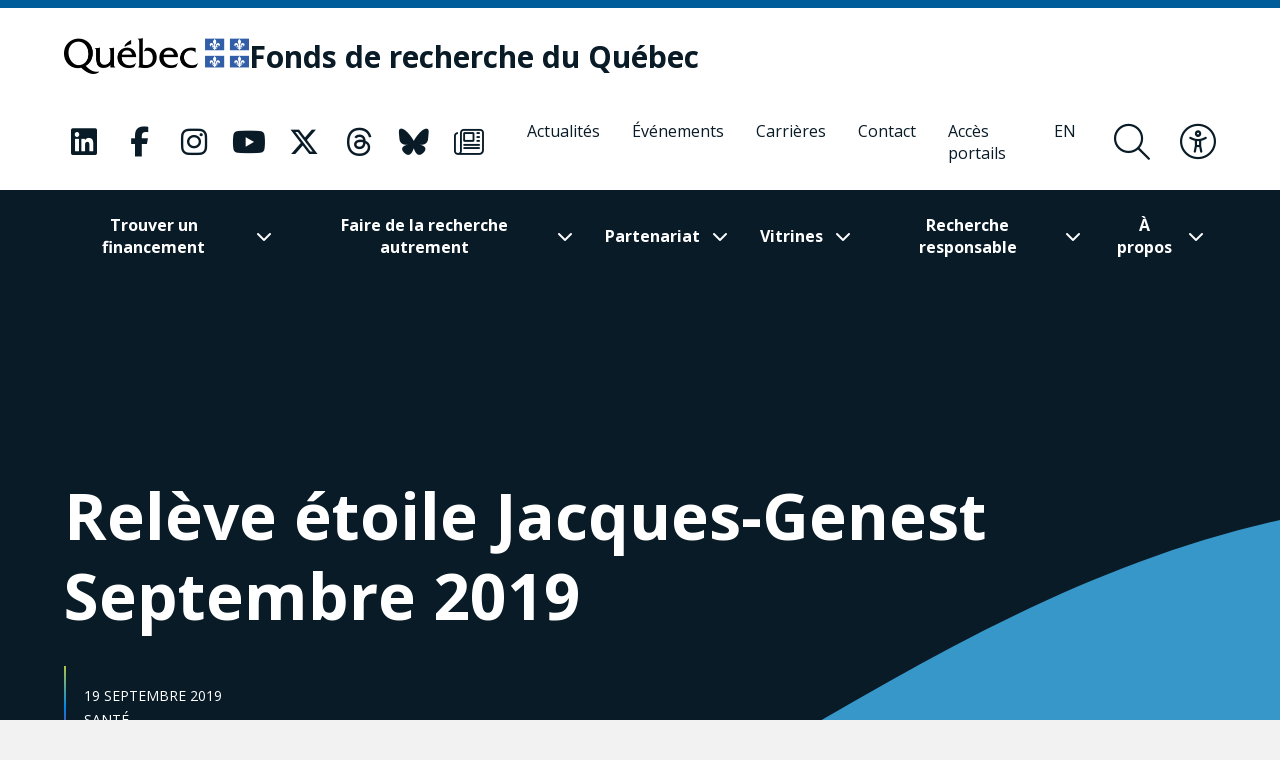

--- FILE ---
content_type: text/html; charset=UTF-8
request_url: https://frq.gouv.qc.ca/histoire-et-rapport/2019-09-releve-etoile-jacques-genest-ariel-wilson/
body_size: 21736
content:
<!DOCTYPE html><html
lang="fr-CA"      data-text-selection="blue"><head> <script type="text/javascript">
/* <![CDATA[ */
var gform;gform||(document.addEventListener("gform_main_scripts_loaded",function(){gform.scriptsLoaded=!0}),document.addEventListener("gform/theme/scripts_loaded",function(){gform.themeScriptsLoaded=!0}),window.addEventListener("DOMContentLoaded",function(){gform.domLoaded=!0}),gform={domLoaded:!1,scriptsLoaded:!1,themeScriptsLoaded:!1,isFormEditor:()=>"function"==typeof InitializeEditor,callIfLoaded:function(o){return!(!gform.domLoaded||!gform.scriptsLoaded||!gform.themeScriptsLoaded&&!gform.isFormEditor()||(gform.isFormEditor()&&console.warn("The use of gform.initializeOnLoaded() is deprecated in the form editor context and will be removed in Gravity Forms 3.1."),o(),0))},initializeOnLoaded:function(o){gform.callIfLoaded(o)||(document.addEventListener("gform_main_scripts_loaded",()=>{gform.scriptsLoaded=!0,gform.callIfLoaded(o)}),document.addEventListener("gform/theme/scripts_loaded",()=>{gform.themeScriptsLoaded=!0,gform.callIfLoaded(o)}),window.addEventListener("DOMContentLoaded",()=>{gform.domLoaded=!0,gform.callIfLoaded(o)}))},hooks:{action:{},filter:{}},addAction:function(o,r,e,t){gform.addHook("action",o,r,e,t)},addFilter:function(o,r,e,t){gform.addHook("filter",o,r,e,t)},doAction:function(o){gform.doHook("action",o,arguments)},applyFilters:function(o){return gform.doHook("filter",o,arguments)},removeAction:function(o,r){gform.removeHook("action",o,r)},removeFilter:function(o,r,e){gform.removeHook("filter",o,r,e)},addHook:function(o,r,e,t,n){null==gform.hooks[o][r]&&(gform.hooks[o][r]=[]);var d=gform.hooks[o][r];null==n&&(n=r+"_"+d.length),gform.hooks[o][r].push({tag:n,callable:e,priority:t=null==t?10:t})},doHook:function(r,o,e){var t;if(e=Array.prototype.slice.call(e,1),null!=gform.hooks[r][o]&&((o=gform.hooks[r][o]).sort(function(o,r){return o.priority-r.priority}),o.forEach(function(o){"function"!=typeof(t=o.callable)&&(t=window[t]),"action"==r?t.apply(null,e):e[0]=t.apply(null,e)})),"filter"==r)return e[0]},removeHook:function(o,r,t,n){var e;null!=gform.hooks[o][r]&&(e=(e=gform.hooks[o][r]).filter(function(o,r,e){return!!(null!=n&&n!=o.tag||null!=t&&t!=o.priority)}),gform.hooks[o][r]=e)}});
/* ]]> */
</script>

 <script>(function(w, d, s, l, i) {
            w[l] = w[l] || [];
            w[l].push({
                'gtm.start': new Date().getTime(),
                event: 'gtm.js'
            });
            var f = d.getElementsByTagName(s)[0],
                j = d.createElement(s),
                dl = l != 'dataLayer' ? '&l=' + l : '';
            j.async = true;
            j.src =
                'https://www.googletagmanager.com/gtm.js?id=' + i + dl;
            f.parentNode.insertBefore(j, f);
        })(window, document, 'script', 'dataLayer', 'GTM-KPMQTST');</script> 
 <script>!function(f,b,e,v,n,t,s)
          {if(f.fbq)return;n=f.fbq=function(){n.callMethod?
          n.callMethod.apply(n,arguments):n.queue.push(arguments)};
          if(!f._fbq)f._fbq=n;n.push=n;n.loaded=!0;n.version='2.0';
          n.queue=[];t=b.createElement(e);t.async=!0;
          t.src=v;s=b.getElementsByTagName(e)[0];
          s.parentNode.insertBefore(t,s)}(window, document,'script',
          'https://connect.facebook.net/en_US/fbevents.js');
          fbq('init', '1843479385796059');
          fbq('track', 'PageView');</script> <noscript><img
height="1" width="1" style="display:none"
src="https://www.facebook.com/tr?id=1843479385796059&ev=PageView&noscript=1"
/></noscript><meta
name="viewport"
content="width=device-width, initial-scale=1" /><meta
charset="UTF-8"><link
rel="apple-touch-icon"
sizes="180x180"
href="https://frq.gouv.qc.ca/app/themes/webit/apple-touch-icon.png"><link
rel="icon"
type="image/png"
sizes="32x32"
href="https://frq.gouv.qc.ca/app/themes/webit/favicon-32x32.png"><link
rel="icon"
type="image/png"
sizes="16x16"
href="https://frq.gouv.qc.ca/app/themes/webit/favicon-16x16.png"><link
rel="manifest"
href="https://frq.gouv.qc.ca/app/themes/webit/manifest.php?template_url=https://frq.gouv.qc.ca/app/themes/webit"><link
rel="mask-icon"
href="https://frq.gouv.qc.ca/app/themes/webit/safari-pinned-tab.svg"
color="black"><meta
name="msapplication-TileColor"
content="#b4daf5"><meta
name="theme-color"
content="#b4daf5"><meta
name="facebook-domain-verification"
content="rzd1q3l1rxndk6tei7n36id1q863ta" /> <script src="https://unpkg.com/@popperjs/core@2"></script> <script src="https://unpkg.com/tippy.js@6"></script> <script>var ajaxurl = "https://frq.gouv.qc.ca/wp/wp-admin/admin-ajax.php";
    var environment = "production";

            var language = "fr";</script> <meta
name='robots' content='index, follow, max-image-preview:large, max-snippet:-1, max-video-preview:-1' /><title>Relève étoile Jacques-Genest Septembre 2019 - Fonds de recherche du Québec - FRQ</title>
<link data-rocket-preload as="style" href="https://fonts.googleapis.com/css2?family=Open+Sans%3Aital%2Cwght%400%2C300%3B0%2C400%3B0%2C500%3B0%2C600%3B0%2C700%3B0%2C800%3B1%2C300%3B1%2C400%3B1%2C500%3B1%2C600%3B1%2C700%3B1%2C800&#038;ver=1746731089&#038;display=swap" rel="preload">
<link href="https://fonts.googleapis.com/css2?family=Open+Sans%3Aital%2Cwght%400%2C300%3B0%2C400%3B0%2C500%3B0%2C600%3B0%2C700%3B0%2C800%3B1%2C300%3B1%2C400%3B1%2C500%3B1%2C600%3B1%2C700%3B1%2C800&#038;ver=1746731089&#038;display=swap" media="print" onload="this.media=&#039;all&#039;" rel="stylesheet">
<noscript data-wpr-hosted-gf-parameters=""><link rel="stylesheet" href="https://fonts.googleapis.com/css2?family=Open+Sans%3Aital%2Cwght%400%2C300%3B0%2C400%3B0%2C500%3B0%2C600%3B0%2C700%3B0%2C800%3B1%2C300%3B1%2C400%3B1%2C500%3B1%2C600%3B1%2C700%3B1%2C800&#038;ver=1746731089&#038;display=swap"></noscript><link
rel="canonical" href="https://frq.gouv.qc.ca/histoire-et-rapport/2019-09-releve-etoile-jacques-genest-ariel-wilson/" /><meta
property="og:locale" content="fr_CA" /><meta
property="og:type" content="article" /><meta
property="og:title" content="Relève étoile Jacques-Genest Septembre 2019" /><meta
property="og:description" content="Ariel WilsonPostdoctorante en biochimieUniversité de MontréalPublication primée : In Vivo Laser-Mediated Retinal Ganglion Cell Optoporation Using Kv1.1" /><meta
property="og:url" content="https://frq.gouv.qc.ca/histoire-et-rapport/2019-09-releve-etoile-jacques-genest-ariel-wilson/" /><meta
property="og:site_name" content="Fonds de recherche du Québec" /><meta
property="article:modified_time" content="2021-04-14T16:14:54+00:00" /><meta
property="og:image" content="https://communautefrq.ca/app/uploads/2019/10/ariel.wilson.jpg" /><meta
property="og:image:width" content="940" /><meta
property="og:image:height" content="537" /><meta
property="og:image:type" content="image/jpeg" /><meta
name="twitter:card" content="summary_large_image" /><meta
name="twitter:label1" content="Estimation du temps de lecture" /><meta
name="twitter:data1" content="1 minute" /> <script type="application/ld+json" class="yoast-schema-graph">{"@context":"https://schema.org","@graph":[{"@type":"WebPage","@id":"https://frq.gouv.qc.ca/histoire-et-rapport/2019-09-releve-etoile-jacques-genest-ariel-wilson/","url":"https://frq.gouv.qc.ca/histoire-et-rapport/2019-09-releve-etoile-jacques-genest-ariel-wilson/","name":"Relève étoile Jacques-Genest Septembre 2019 - Fonds de recherche du Québec - FRQ","isPartOf":{"@id":"https://frq.gouv.qc.ca/#website"},"primaryImageOfPage":{"@id":"https://frq.gouv.qc.ca/histoire-et-rapport/2019-09-releve-etoile-jacques-genest-ariel-wilson/#primaryimage"},"image":{"@id":"https://frq.gouv.qc.ca/histoire-et-rapport/2019-09-releve-etoile-jacques-genest-ariel-wilson/#primaryimage"},"thumbnailUrl":"https://frq.gouv.qc.ca/app/uploads/2019/10/ariel.wilson.jpg","datePublished":"2019-09-19T13:30:46+00:00","dateModified":"2021-04-14T16:14:54+00:00","breadcrumb":{"@id":"https://frq.gouv.qc.ca/histoire-et-rapport/2019-09-releve-etoile-jacques-genest-ariel-wilson/#breadcrumb"},"inLanguage":"fr-CA","potentialAction":[{"@type":"ReadAction","target":["https://frq.gouv.qc.ca/histoire-et-rapport/2019-09-releve-etoile-jacques-genest-ariel-wilson/"]}]},{"@type":"ImageObject","inLanguage":"fr-CA","@id":"https://frq.gouv.qc.ca/histoire-et-rapport/2019-09-releve-etoile-jacques-genest-ariel-wilson/#primaryimage","url":"https://frq.gouv.qc.ca/app/uploads/2019/10/ariel.wilson.jpg","contentUrl":"https://frq.gouv.qc.ca/app/uploads/2019/10/ariel.wilson.jpg","width":940,"height":537},{"@type":"BreadcrumbList","@id":"https://frq.gouv.qc.ca/histoire-et-rapport/2019-09-releve-etoile-jacques-genest-ariel-wilson/#breadcrumb","itemListElement":[{"@type":"ListItem","position":1,"name":"","item":"https://frq.gouv.qc.ca/"},{"@type":"ListItem","position":2,"name":"Histoires & Rapports","item":"https://frq.gouv.qc.ca/histoire-et-rapport/"},{"@type":"ListItem","position":3,"name":"Relève étoile Jacques-Genest Septembre 2019"}]},{"@type":"WebSite","@id":"https://frq.gouv.qc.ca/#website","url":"https://frq.gouv.qc.ca/","name":"Fonds de recherche du Québec","description":"","potentialAction":[{"@type":"SearchAction","target":{"@type":"EntryPoint","urlTemplate":"https://frq.gouv.qc.ca/?s={search_term_string}"},"query-input":{"@type":"PropertyValueSpecification","valueRequired":true,"valueName":"search_term_string"}}],"inLanguage":"fr-CA"}]}</script> <link
rel='dns-prefetch' href='//www.google.com' /><link
rel='dns-prefetch' href='//code.jquery.com' /><link
rel='dns-prefetch' href='//fonts.googleapis.com' /><link
href='https://fonts.gstatic.com' crossorigin rel='preconnect' /><style id='wp-img-auto-sizes-contain-inline-css' type='text/css'>img:is([sizes=auto i],[sizes^="auto," i]){contain-intrinsic-size:3000px 1500px}
/*# sourceURL=wp-img-auto-sizes-contain-inline-css */</style><link
rel='stylesheet' id='wp-block-library-css' href='https://frq.gouv.qc.ca/wp/wp-includes/css/dist/block-library/style.min.css?ver=6.9' type='text/css' media='all' /><style id='global-styles-inline-css' type='text/css'>
:root{--wp--preset--aspect-ratio--square: 1;--wp--preset--aspect-ratio--4-3: 4/3;--wp--preset--aspect-ratio--3-4: 3/4;--wp--preset--aspect-ratio--3-2: 3/2;--wp--preset--aspect-ratio--2-3: 2/3;--wp--preset--aspect-ratio--16-9: 16/9;--wp--preset--aspect-ratio--9-16: 9/16;--wp--preset--color--black: #000000;--wp--preset--color--cyan-bluish-gray: #abb8c3;--wp--preset--color--white: #ffffff;--wp--preset--color--pale-pink: #f78da7;--wp--preset--color--vivid-red: #cf2e2e;--wp--preset--color--luminous-vivid-orange: #ff6900;--wp--preset--color--luminous-vivid-amber: #fcb900;--wp--preset--color--light-green-cyan: #7bdcb5;--wp--preset--color--vivid-green-cyan: #00d084;--wp--preset--color--pale-cyan-blue: #8ed1fc;--wp--preset--color--vivid-cyan-blue: #0693e3;--wp--preset--color--vivid-purple: #9b51e0;--wp--preset--gradient--vivid-cyan-blue-to-vivid-purple: linear-gradient(135deg,rgb(6,147,227) 0%,rgb(155,81,224) 100%);--wp--preset--gradient--light-green-cyan-to-vivid-green-cyan: linear-gradient(135deg,rgb(122,220,180) 0%,rgb(0,208,130) 100%);--wp--preset--gradient--luminous-vivid-amber-to-luminous-vivid-orange: linear-gradient(135deg,rgb(252,185,0) 0%,rgb(255,105,0) 100%);--wp--preset--gradient--luminous-vivid-orange-to-vivid-red: linear-gradient(135deg,rgb(255,105,0) 0%,rgb(207,46,46) 100%);--wp--preset--gradient--very-light-gray-to-cyan-bluish-gray: linear-gradient(135deg,rgb(238,238,238) 0%,rgb(169,184,195) 100%);--wp--preset--gradient--cool-to-warm-spectrum: linear-gradient(135deg,rgb(74,234,220) 0%,rgb(151,120,209) 20%,rgb(207,42,186) 40%,rgb(238,44,130) 60%,rgb(251,105,98) 80%,rgb(254,248,76) 100%);--wp--preset--gradient--blush-light-purple: linear-gradient(135deg,rgb(255,206,236) 0%,rgb(152,150,240) 100%);--wp--preset--gradient--blush-bordeaux: linear-gradient(135deg,rgb(254,205,165) 0%,rgb(254,45,45) 50%,rgb(107,0,62) 100%);--wp--preset--gradient--luminous-dusk: linear-gradient(135deg,rgb(255,203,112) 0%,rgb(199,81,192) 50%,rgb(65,88,208) 100%);--wp--preset--gradient--pale-ocean: linear-gradient(135deg,rgb(255,245,203) 0%,rgb(182,227,212) 50%,rgb(51,167,181) 100%);--wp--preset--gradient--electric-grass: linear-gradient(135deg,rgb(202,248,128) 0%,rgb(113,206,126) 100%);--wp--preset--gradient--midnight: linear-gradient(135deg,rgb(2,3,129) 0%,rgb(40,116,252) 100%);--wp--preset--font-size--small: 13px;--wp--preset--font-size--medium: 20px;--wp--preset--font-size--large: 36px;--wp--preset--font-size--x-large: 42px;--wp--preset--spacing--20: 0.44rem;--wp--preset--spacing--30: 0.67rem;--wp--preset--spacing--40: 1rem;--wp--preset--spacing--50: 1.5rem;--wp--preset--spacing--60: 2.25rem;--wp--preset--spacing--70: 3.38rem;--wp--preset--spacing--80: 5.06rem;--wp--preset--shadow--natural: 6px 6px 9px rgba(0, 0, 0, 0.2);--wp--preset--shadow--deep: 12px 12px 50px rgba(0, 0, 0, 0.4);--wp--preset--shadow--sharp: 6px 6px 0px rgba(0, 0, 0, 0.2);--wp--preset--shadow--outlined: 6px 6px 0px -3px rgb(255, 255, 255), 6px 6px rgb(0, 0, 0);--wp--preset--shadow--crisp: 6px 6px 0px rgb(0, 0, 0);}:where(.is-layout-flex){gap: 0.5em;}:where(.is-layout-grid){gap: 0.5em;}body .is-layout-flex{display: flex;}.is-layout-flex{flex-wrap: wrap;align-items: center;}.is-layout-flex > :is(*, div){margin: 0;}body .is-layout-grid{display: grid;}.is-layout-grid > :is(*, div){margin: 0;}:where(.wp-block-columns.is-layout-flex){gap: 2em;}:where(.wp-block-columns.is-layout-grid){gap: 2em;}:where(.wp-block-post-template.is-layout-flex){gap: 1.25em;}:where(.wp-block-post-template.is-layout-grid){gap: 1.25em;}.has-black-color{color: var(--wp--preset--color--black) !important;}.has-cyan-bluish-gray-color{color: var(--wp--preset--color--cyan-bluish-gray) !important;}.has-white-color{color: var(--wp--preset--color--white) !important;}.has-pale-pink-color{color: var(--wp--preset--color--pale-pink) !important;}.has-vivid-red-color{color: var(--wp--preset--color--vivid-red) !important;}.has-luminous-vivid-orange-color{color: var(--wp--preset--color--luminous-vivid-orange) !important;}.has-luminous-vivid-amber-color{color: var(--wp--preset--color--luminous-vivid-amber) !important;}.has-light-green-cyan-color{color: var(--wp--preset--color--light-green-cyan) !important;}.has-vivid-green-cyan-color{color: var(--wp--preset--color--vivid-green-cyan) !important;}.has-pale-cyan-blue-color{color: var(--wp--preset--color--pale-cyan-blue) !important;}.has-vivid-cyan-blue-color{color: var(--wp--preset--color--vivid-cyan-blue) !important;}.has-vivid-purple-color{color: var(--wp--preset--color--vivid-purple) !important;}.has-black-background-color{background-color: var(--wp--preset--color--black) !important;}.has-cyan-bluish-gray-background-color{background-color: var(--wp--preset--color--cyan-bluish-gray) !important;}.has-white-background-color{background-color: var(--wp--preset--color--white) !important;}.has-pale-pink-background-color{background-color: var(--wp--preset--color--pale-pink) !important;}.has-vivid-red-background-color{background-color: var(--wp--preset--color--vivid-red) !important;}.has-luminous-vivid-orange-background-color{background-color: var(--wp--preset--color--luminous-vivid-orange) !important;}.has-luminous-vivid-amber-background-color{background-color: var(--wp--preset--color--luminous-vivid-amber) !important;}.has-light-green-cyan-background-color{background-color: var(--wp--preset--color--light-green-cyan) !important;}.has-vivid-green-cyan-background-color{background-color: var(--wp--preset--color--vivid-green-cyan) !important;}.has-pale-cyan-blue-background-color{background-color: var(--wp--preset--color--pale-cyan-blue) !important;}.has-vivid-cyan-blue-background-color{background-color: var(--wp--preset--color--vivid-cyan-blue) !important;}.has-vivid-purple-background-color{background-color: var(--wp--preset--color--vivid-purple) !important;}.has-black-border-color{border-color: var(--wp--preset--color--black) !important;}.has-cyan-bluish-gray-border-color{border-color: var(--wp--preset--color--cyan-bluish-gray) !important;}.has-white-border-color{border-color: var(--wp--preset--color--white) !important;}.has-pale-pink-border-color{border-color: var(--wp--preset--color--pale-pink) !important;}.has-vivid-red-border-color{border-color: var(--wp--preset--color--vivid-red) !important;}.has-luminous-vivid-orange-border-color{border-color: var(--wp--preset--color--luminous-vivid-orange) !important;}.has-luminous-vivid-amber-border-color{border-color: var(--wp--preset--color--luminous-vivid-amber) !important;}.has-light-green-cyan-border-color{border-color: var(--wp--preset--color--light-green-cyan) !important;}.has-vivid-green-cyan-border-color{border-color: var(--wp--preset--color--vivid-green-cyan) !important;}.has-pale-cyan-blue-border-color{border-color: var(--wp--preset--color--pale-cyan-blue) !important;}.has-vivid-cyan-blue-border-color{border-color: var(--wp--preset--color--vivid-cyan-blue) !important;}.has-vivid-purple-border-color{border-color: var(--wp--preset--color--vivid-purple) !important;}.has-vivid-cyan-blue-to-vivid-purple-gradient-background{background: var(--wp--preset--gradient--vivid-cyan-blue-to-vivid-purple) !important;}.has-light-green-cyan-to-vivid-green-cyan-gradient-background{background: var(--wp--preset--gradient--light-green-cyan-to-vivid-green-cyan) !important;}.has-luminous-vivid-amber-to-luminous-vivid-orange-gradient-background{background: var(--wp--preset--gradient--luminous-vivid-amber-to-luminous-vivid-orange) !important;}.has-luminous-vivid-orange-to-vivid-red-gradient-background{background: var(--wp--preset--gradient--luminous-vivid-orange-to-vivid-red) !important;}.has-very-light-gray-to-cyan-bluish-gray-gradient-background{background: var(--wp--preset--gradient--very-light-gray-to-cyan-bluish-gray) !important;}.has-cool-to-warm-spectrum-gradient-background{background: var(--wp--preset--gradient--cool-to-warm-spectrum) !important;}.has-blush-light-purple-gradient-background{background: var(--wp--preset--gradient--blush-light-purple) !important;}.has-blush-bordeaux-gradient-background{background: var(--wp--preset--gradient--blush-bordeaux) !important;}.has-luminous-dusk-gradient-background{background: var(--wp--preset--gradient--luminous-dusk) !important;}.has-pale-ocean-gradient-background{background: var(--wp--preset--gradient--pale-ocean) !important;}.has-electric-grass-gradient-background{background: var(--wp--preset--gradient--electric-grass) !important;}.has-midnight-gradient-background{background: var(--wp--preset--gradient--midnight) !important;}.has-small-font-size{font-size: var(--wp--preset--font-size--small) !important;}.has-medium-font-size{font-size: var(--wp--preset--font-size--medium) !important;}.has-large-font-size{font-size: var(--wp--preset--font-size--large) !important;}.has-x-large-font-size{font-size: var(--wp--preset--font-size--x-large) !important;}
/*# sourceURL=global-styles-inline-css */
</style>
<style id='classic-theme-styles-inline-css' type='text/css'>/*! This file is auto-generated */
.wp-block-button__link{color:#fff;background-color:#32373c;border-radius:9999px;box-shadow:none;text-decoration:none;padding:calc(.667em + 2px) calc(1.333em + 2px);font-size:1.125em}.wp-block-file__button{background:#32373c;color:#fff;text-decoration:none}
/*# sourceURL=/wp-includes/css/classic-themes.min.css */</style><link data-minify="1"
rel='stylesheet' id='wp-smart-crop-renderer-css' href='https://frq.gouv.qc.ca/app/cache/min/1/app/plugins/wp-smartcrop/css/image-renderer.css?ver=1765487588' type='text/css' media='all' /><link data-minify="1"
rel='stylesheet' id='main-css' href='https://frq.gouv.qc.ca/app/cache/min/1/app/themes/webit/assets/generated/css/theme.css?ver=1765487588' type='text/css' media='all' /> <script data-minify="1" type="text/javascript" src="https://frq.gouv.qc.ca/app/cache/min/1/jquery-3.4.1.min.js?ver=1765487589" id="jquery-js"></script> <script type="text/javascript" defer='defer' src="https://frq.gouv.qc.ca/app/plugins/webit-gravityforms/js/jquery.json.min.js?ver=2.9.24" id="gform_json-js"></script> <script type="text/javascript" id="gform_gravityforms-js-extra">/*  */
var gf_global = {"gf_currency_config":{"name":"Dollar canadien","symbol_left":"$","symbol_right":"CAD","symbol_padding":" ","thousand_separator":",","decimal_separator":".","decimals":2,"code":"CAD"},"base_url":"https://frq.gouv.qc.ca/app/plugins/webit-gravityforms","number_formats":[],"spinnerUrl":"https://frq.gouv.qc.ca/app/plugins/webit-gravityforms/images/spinner.svg","version_hash":"ff9aeadd2848abe21f243ffae36a928f","strings":{"newRowAdded":"Nouvelle ligne ajout\u00e9e.","rowRemoved":"Ligne supprim\u00e9e","formSaved":"Le formulaire a \u00e9t\u00e9 sauvegard\u00e9. Le contenu contient un lien pour revenir et compl\u00e9ter le formulaire."}};
var gf_global = {"gf_currency_config":{"name":"Dollar canadien","symbol_left":"$","symbol_right":"CAD","symbol_padding":" ","thousand_separator":",","decimal_separator":".","decimals":2,"code":"CAD"},"base_url":"https://frq.gouv.qc.ca/app/plugins/webit-gravityforms","number_formats":[],"spinnerUrl":"https://frq.gouv.qc.ca/app/plugins/webit-gravityforms/images/spinner.svg","version_hash":"ff9aeadd2848abe21f243ffae36a928f","strings":{"newRowAdded":"Nouvelle ligne ajout\u00e9e.","rowRemoved":"Ligne supprim\u00e9e","formSaved":"Le formulaire a \u00e9t\u00e9 sauvegard\u00e9. Le contenu contient un lien pour revenir et compl\u00e9ter le formulaire."}};
var gf_global = {"gf_currency_config":{"name":"Dollar canadien","symbol_left":"$","symbol_right":"CAD","symbol_padding":" ","thousand_separator":",","decimal_separator":".","decimals":2,"code":"CAD"},"base_url":"https://frq.gouv.qc.ca/app/plugins/webit-gravityforms","number_formats":[],"spinnerUrl":"https://frq.gouv.qc.ca/app/plugins/webit-gravityforms/images/spinner.svg","version_hash":"ff9aeadd2848abe21f243ffae36a928f","strings":{"newRowAdded":"Nouvelle ligne ajout\u00e9e.","rowRemoved":"Ligne supprim\u00e9e","formSaved":"Le formulaire a \u00e9t\u00e9 sauvegard\u00e9. Le contenu contient un lien pour revenir et compl\u00e9ter le formulaire."}};
var gf_global = {"gf_currency_config":{"name":"Dollar canadien","symbol_left":"$","symbol_right":"CAD","symbol_padding":" ","thousand_separator":",","decimal_separator":".","decimals":2,"code":"CAD"},"base_url":"https://frq.gouv.qc.ca/app/plugins/webit-gravityforms","number_formats":[],"spinnerUrl":"https://frq.gouv.qc.ca/app/plugins/webit-gravityforms/images/spinner.svg","version_hash":"ff9aeadd2848abe21f243ffae36a928f","strings":{"newRowAdded":"Nouvelle ligne ajout\u00e9e.","rowRemoved":"Ligne supprim\u00e9e","formSaved":"Le formulaire a \u00e9t\u00e9 sauvegard\u00e9. Le contenu contient un lien pour revenir et compl\u00e9ter le formulaire."}};
var gform_i18n = {"datepicker":{"days":{"monday":"Mo","tuesday":"Tu","wednesday":"We","thursday":"Th","friday":"Fr","saturday":"Sa","sunday":"Su"},"months":{"january":"Janvier","february":"F\u00e9vrier","march":"Mars","april":"Avril","may":"May","june":"Juin","july":"Juillet","august":"Ao\u00fbt","september":"Septembre","october":"Octobre","november":"Novembre","december":"D\u00e9cembre"},"firstDay":1,"iconText":"S\u00e9lectionner une date"}};
var gf_legacy_multi = {"1":"","2":"","3":"","4":""};
var gform_gravityforms = {"strings":{"invalid_file_extension":"Ce type de fichier n\u2019est pas autoris\u00e9. Seuls les formats suivants sont autoris\u00e9s :","delete_file":"Supprimer ce fichier","in_progress":"en cours","file_exceeds_limit":"Le fichier d\u00e9passe la taille autoris\u00e9e.","illegal_extension":"Ce type de fichier n\u2019est pas autoris\u00e9.","max_reached":"Nombre de fichiers maximal atteint","unknown_error":"Une erreur s\u2019est produite lors de la sauvegarde du fichier sur le serveur","currently_uploading":"Veuillez attendre la fin de l\u2019envoi","cancel":"Annuler","cancel_upload":"Annuler cet envoi","cancelled":"Annul\u00e9","error":"Erreur","message":"Message"},"vars":{"images_url":"https://frq.gouv.qc.ca/app/plugins/webit-gravityforms/images"}};
//# sourceURL=gform_gravityforms-js-extra
/*  */</script> <script type="text/javascript" id="gform_gravityforms-js-before">/*  */

//# sourceURL=gform_gravityforms-js-before
/*  */</script> <script type="text/javascript" defer='defer' src="https://frq.gouv.qc.ca/app/plugins/webit-gravityforms/js/gravityforms.min.js?ver=2.9.24" id="gform_gravityforms-js"></script> <script type="text/javascript" defer='defer' src="https://www.google.com/recaptcha/api.js?hl=fr&amp;ver=6.9#038;render=explicit" id="gform_recaptcha-js"></script> <script type="text/javascript" defer='defer' src="https://frq.gouv.qc.ca/app/plugins/webit-gravityforms/assets/js/dist/utils.min.js?ver=48a3755090e76a154853db28fc254681" id="gform_gravityforms_utils-js"></script> <script type="text/javascript" id="gform_conditional_logic-js-extra">/*  */
var gf_legacy = {"is_legacy":""};
//# sourceURL=gform_conditional_logic-js-extra
/*  */</script> <script type="text/javascript" defer='defer' src="https://frq.gouv.qc.ca/app/plugins/webit-gravityforms/js/conditional_logic.min.js?ver=2.9.24" id="gform_conditional_logic-js"></script> <script type="text/javascript" id="wpml-cookie-js-extra">/*  */
var wpml_cookies = {"wp-wpml_current_language":{"value":"fr","expires":1,"path":"/"}};
var wpml_cookies = {"wp-wpml_current_language":{"value":"fr","expires":1,"path":"/"}};
//# sourceURL=wpml-cookie-js-extra
/*  */</script> <script data-minify="1" type="text/javascript" src="https://frq.gouv.qc.ca/app/cache/min/1/app/plugins/sitepress-multilingual-cms/res/js/cookies/language-cookie.js?ver=1765487589" id="wpml-cookie-js" defer="defer" data-wp-strategy="defer"></script> <meta
name="generator" content="WPML ver:4.8.6 stt:1,4;" /> <script>var keepScripts = "#vendor-js,#main-js,#lib-barba-js";</script> <noscript><style>.lazyload[data-src]{display:none !important;}</style></noscript><style>.lazyload{background-image:none !important;}.lazyload:before{background-image:none !important;}</style><noscript><style id="rocket-lazyload-nojs-css">.rll-youtube-player, [data-lazy-src]{display:none !important;}</style></noscript><meta name="generator" content="WP Rocket 3.20.2" data-wpr-features="wpr_minify_js wpr_lazyload_images wpr_minify_css wpr_desktop" /></head><body>
<noscript><iframe
src="https://www.googletagmanager.com/ns.html?id=GTM-KPMQTST"
height="0"
width="0"
style="display:none;visibility:hidden"></iframe></noscript><div
class="load-overlay load-overlay--initial"><div
class="load-overlay__icon"></div></div><div
id="barba-transition"><div
class="rect"></div></div><div
id="page"
data-transition="wrapper">
<nav
class="a11y__nav"><ul><li>
<button
type="button"
class="a11y__skip-to-first">Passer au contenu principal</button></li><li>
<button
type="button"
class="a11y__skip-to-footer">Passer au pied de page</button></li></ul>
</nav><header
class="page__header"
id="masthead"><div
class="page__header__nav"><div
class="page__header__top"><div
class="page__header__top__qc"><div
class="container-fluid container-fluid--gutters"><div
class="page__header__top__qc__inner">
<a
class="page__header__logo logo-qc"
href="https://www.quebec.ca/"
aria-label="Allez sur le site du Québec"
target="_blank"
rel="external noopener">
<img src="data:image/svg+xml,%3Csvg%20xmlns='http://www.w3.org/2000/svg'%20viewBox='0%200%200%200'%3E%3C/svg%3E" alt="Gouvernement du Québec" data-lazy-src="https://frq.gouv.qc.ca/app/themes/webit/assets/img/logo-qc.png"><noscript><img
src="https://frq.gouv.qc.ca/app/themes/webit/assets/img/logo-qc.png" alt="Gouvernement du Québec"></noscript>
</a><a
href="https://frq.gouv.qc.ca/"
aria-label="Fonds de recherche du Québec"
rel="home"
class="page__header__logo page__header__top__qc__logo"><div
class="page__header__logo page__header__top__qc__logo-line">Fonds de recherche du Québec</div>
</a></div></div></div><div
class="page__header__top__nav"><div
class="container-fluid container-fluid--gutters h-100"><div
class="d-flex justify-content-end align-items-center h-100"><div
class="page__header__top-actions">
<button
type="button"
class="btn-icon btn-icon--menu-search search__form-trigger"
aria-label="Ouvrir le formulaire de recherche"
aria-controls="search__form"
aria-expanded="false"
title="Rechercher">
<span><i
class="fal fa-search" aria-hidden="true"></i></span>
</button>
<button
type="button"
class="btn-icon btn-icon--accessibility js-toggle-accessibility"
aria-label="Basculer le menu d'accessibilité"
title="Accessibilité"
aria-expanded="false">
<span><i
class="fal fa-universal-access" aria-hidden="true"></i></span>
</button>
<button
type="button"
id="burger"
class="btn-icon btn-icon--close btn-icon--menu-toggle menu__toggle burger"
aria-label="Basculer le menu de navigation"
title="Navigation"
aria-expanded="false">
<span><i
class="fal fa-bars" aria-hidden="true"></i></span>
<span><i
class="fal fa-times" aria-hidden="true"></i></span>
</button></div><nav
class="menu menu--secondary"><ul
class="nav__social "><li>
<a
href="https://www.linkedin.com/company/fonds-de-recherche-du-quebec/"
aria-label="Notre page Classic fa. Ceci va ouvrir une nouvelle page."
class="link "
rel="me"
target="_blank">
<i
class="fa-classic fa-brands fa-linkedin" aria-hidden="true"></i>                                   </a></li><li>
<a
href="https://www.facebook.com/FondsRechercheQuebec/"
aria-label="Notre page Classic fa. Ceci va ouvrir une nouvelle page."
class="link "
rel="me"
target="_blank">
<i
class="fa-classic fa-brands fa-facebook-f" aria-hidden="true"></i>                                   </a></li><li>
<a
href="https://www.instagram.com/fondsrecherchequebec/"
aria-label="Notre page Classic fa. Ceci va ouvrir une nouvelle page."
class="link "
rel="me"
target="_blank">
<i
class="fa-classic fa-brands fa-instagram" aria-hidden="true"></i>                                   </a></li><li>
<a
href="https://www.youtube.com/user/FondsRechercheQuebec"
aria-label="Notre page Classic fa. Ceci va ouvrir une nouvelle page."
class="link "
rel="me"
target="_blank">
<i
class="fa-classic fa-brands fa-youtube" aria-hidden="true"></i>                                   </a></li><li>
<a
href="https://frq.gouv.qc.ca/les-fonds-de-recherche-du-quebec/nos-medias-sociaux/"
aria-label="Notre page Classic fa. Ceci va ouvrir une nouvelle page."
class="link "
rel="me"
target="_blank">
<i
class="fa-classic fa-brands fa-x-twitter" aria-hidden="true"></i>                                   </a></li><li>
<a
href="https://www.threads.net/@fondsrecherchequebec"
aria-label="Notre page Classic fa. Ceci va ouvrir une nouvelle page."
class="link "
rel="me"
target="_blank">
<i
class="fa-classic fa-brands fa-threads" aria-hidden="true"></i>                                   </a></li><li>
<a
href="https://bsky.app/profile/did:plc:fnlbkzikezv6w5ksvofbk3i5"
aria-label="Notre page Classic fa. Ceci va ouvrir une nouvelle page."
class="link "
rel="me"
target="_blank">
<i
class="fa-classic fa-brands fa-bluesky" aria-hidden="true"></i>                                   </a></li><li>
<a
href="https://frq.gouv.qc.ca/infolettre-frq-info/"
aria-label="Notre page Classic fa. Ceci va ouvrir une nouvelle page."
class="link "
rel="me"
target="_blank">
<i
class="fa-classic fa-light fa-newspaper" aria-hidden="true"></i>                                   </a></li></ul><ul
class="menu__list d-flex align-items-stretch justify-content-left"><li
id="menu-item-80325" class="menu-item menu-item-type-post_type menu-item-object-page menu-item-80325 menu__item level-0" data-level="0"><a
href="https://frq.gouv.qc.ca/actualites/" class=" menu__item__el"><span>Actualités</span></a></li><li
id="menu-item-80324" class="menu-item menu-item-type-post_type menu-item-object-page menu-item-80324 menu__item level-0" data-level="0"><a
href="https://frq.gouv.qc.ca/evenements/" class=" menu__item__el"><span>Événements</span></a></li><li
id="menu-item-124021" class="menu-item menu-item-type-post_type menu-item-object-page menu-item-124021 menu__item level-0" data-level="0"><a
href="https://frq.gouv.qc.ca/carrieres/" class=" menu__item__el"><span>Carrières</span></a></li><li
id="menu-item-86296" class="menu-item menu-item-type-post_type menu-item-object-page menu-item-86296 menu__item level-0" data-level="0"><a
href="https://frq.gouv.qc.ca/contact/" class=" menu__item__el"><span>Contact</span></a></li><li
id="menu-item-80185" class="menu__item--ap menu-item menu-item-type-post_type menu-item-object-page menu-item-80185 menu__item level-0" data-level="0"><a
href="https://frq.gouv.qc.ca/acces-portails/" class=" menu__item__el"><span>Accès portails</span></a></li><li
class="menu__item menu__item-lang menu__item-en"><a
class="menu__item__el language-switcher" aria-label="English" href="https://frq.gouv.qc.ca/en/story-and-report/releve-etoile-jacques-genest-ariel-wilson/" data-lang="en"><span>EN</span></a></li></ul>
<button
type="button"
class="btn-icon btn-icon--menu-search search__form-trigger"
aria-label="Ouvrir le formulaire de recherche"
aria-controls="search__form"
aria-expanded="false"
title="Rechercher">
<span><i
class="fal fa-search" aria-hidden="true"></i></span>
</button>
<button
type="button"
class="btn-icon btn-icon--accessibility js-toggle-accessibility"
aria-label="Basculer le menu d'accessibilité"
title="Accessibilité"
aria-expanded="false">
<span><i
class="fal fa-universal-access" aria-hidden="true"></i></span>
</button>
</nav></div></div></div></div><div
class="page__header__main"><div
class="container-fluid container-fluid--gutters h-100"><div
class="page__header__main__inner"><nav
class="menu menu--main"><ul
class="menu__list"><li
id="menu-item-88945" class="menu-item menu-item-type-post_type menu-item-object-page menu-item-has-children menu-item-88945 menu__item level-0" data-level="0" aria-haspopup="true" aria-expanded="false"><button
class=" menu__item__el sub-menu__trigger" type="button" aria-expanded="false"><span>Trouver un financement</span></button><ul
class="sub-menu"><li
id="menu-item-80208" class="menu-item menu-item-type-post_type menu-item-object-page menu-item-80208 menu__item level-1" data-level="1"><a
href="https://frq.gouv.qc.ca/concours-ouverts/" class=" menu__item__el"><span>Concours ouverts</span></a></li><li
id="menu-item-150345" class="menu-item menu-item-type-post_type menu-item-object-page menu-item-150345 menu__item level-1" data-level="1"><a
href="https://frq.gouv.qc.ca/frq-calendrier-des-concours/" class=" menu__item__el"><span>Calendrier des concours</span></a></li><li
id="menu-item-145097" class="menu-item menu-item-type-custom menu-item-object-custom menu-item-has-children menu-item-145097 menu__item level-1" data-level="1" aria-haspopup="true" aria-expanded="false"><button
class=" menu__item__el sub-menu__trigger" type="button" aria-expanded="false"><span>Cadre réglementaire</span></button><ul
class="sub-menu"><li
id="menu-item-80211" class="menu-item menu-item-type-post_type menu-item-object-page menu-item-80211 menu__item level-2" data-level="2"><a
href="https://frq.gouv.qc.ca/regles-generales-communes/" class=" menu__item__el"><span>Règles générales communes</span></a></li><li
id="menu-item-80213" class="menu-item menu-item-type-post_type menu-item-object-page menu-item-80213 menu__item level-2" data-level="2"><a
href="https://frq.gouv.qc.ca/etablissements-gestionnaires/" class=" menu__item__el"><span>Établissements gestionnaires</span></a></li><li
id="menu-item-88701" class="menu-item menu-item-type-post_type menu-item-object-page menu-item-88701 menu__item level-2" data-level="2"><a
href="https://frq.gouv.qc.ca/protection-des-renseignements/" class=" menu__item__el"><span>Protection des renseignements</span></a></li></ul></li><li
id="menu-item-80203" class="menu-item menu-item-type-post_type menu-item-object-page menu-item-80203 menu__item level-1" data-level="1"><a
href="https://frq.gouv.qc.ca/resultats-des-concours/" class=" menu__item__el"><span>Résultats des concours</span></a></li><li
id="menu-item-80201" class="menu-item menu-item-type-post_type menu-item-object-page menu-item-80201 menu__item level-1" data-level="1"><a
href="https://frq.gouv.qc.ca/repertoire-complet-des-programmes/" class=" menu__item__el"><span>Répertoire complet des programmes</span></a></li><li
id="menu-item-80202" class="menu-item menu-item-type-post_type menu-item-object-page menu-item-80202 menu__item level-1" data-level="1"><a
href="https://frq.gouv.qc.ca/evaluer-une-demande/" class=" menu__item__el"><span>Évaluer une demande de bourse</span></a></li><li
id="menu-item-187046" class="menu-item menu-item-type-custom menu-item-object-custom menu-item-has-children menu-item-187046 menu__item level-1" data-level="1" aria-haspopup="true" aria-expanded="false"><button
class=" menu__item__el sub-menu__trigger" type="button" aria-expanded="false"><span>Projet FRQnet 2.0</span></button><ul
class="sub-menu"><li
id="menu-item-186439" class="menu-item menu-item-type-post_type menu-item-object-page menu-item-186439 menu__item level-2" data-level="2"><a
href="https://frq.gouv.qc.ca/frqnet-2-0/" class=" menu__item__el"><span>FRQnet 2.0</span></a></li><li
id="menu-item-187041" class="menu-item menu-item-type-post_type menu-item-object-page menu-item-187041 menu__item level-2" data-level="2"><a
href="https://frq.gouv.qc.ca/identifiants-uniques-et-permanents-doi/" class=" menu__item__el"><span>Identifiants uniques et permanents (DOI)</span></a></li><li
id="menu-item-187544" class="menu-item menu-item-type-post_type menu-item-object-page menu-item-187544 menu__item level-2" data-level="2"><a
href="https://frq.gouv.qc.ca/cv-frq/" class=" menu__item__el"><span>CV-FRQ</span></a></li></ul></li></ul></li><li
id="menu-item-88946" class="menu-item menu-item-type-post_type menu-item-object-page menu-item-has-children menu-item-88946 menu__item level-0" data-level="0" aria-haspopup="true" aria-expanded="false"><button
class=" menu__item__el sub-menu__trigger" type="button" aria-expanded="false"><span>Faire de la recherche autrement</span></button><ul
class="sub-menu"><li
id="menu-item-196709" class="menu-item menu-item-type-post_type menu-item-object-page menu-item-196709 menu__item level-1" data-level="1"><a
href="https://frq.gouv.qc.ca/declaration-de-reconnaissance-des-savoirs-autochtones-du-fond-de-recherche-du-quebec/" class=" menu__item__el"><span>Déclaration de reconnaissance des savoirs autochtones</span></a></li><li
id="menu-item-83620" class="menu-item menu-item-type-post_type menu-item-object-page menu-item-83620 menu__item level-1" data-level="1"><a
href="https://frq.gouv.qc.ca/faire-de-la-recherche-autrement/" class=" menu__item__el"><span>Faire de la recherche autrement</span></a></li><li
id="menu-item-80247" class="menu-item menu-item-type-post_type menu-item-object-page menu-item-80247 menu__item level-1" data-level="1"><a
href="https://frq.gouv.qc.ca/recherche-intersectorielle/" class=" menu__item__el"><span>Recherche intersectorielle</span></a></li><li
id="menu-item-144106" class="menu-item menu-item-type-post_type menu-item-object-page menu-item-144106 menu__item level-1" data-level="1"><a
href="https://frq.gouv.qc.ca/la-science-en-francais/" class=" menu__item__el"><span>Science en français</span></a></li><li
id="menu-item-80230" class="menu-item menu-item-type-post_type menu-item-object-page menu-item-has-children menu-item-80230 menu__item level-1" data-level="1" aria-haspopup="true" aria-expanded="false"><button
class=" menu__item__el sub-menu__trigger" type="button" aria-expanded="false"><span>Science et société</span></button><ul
class="sub-menu"><li
id="menu-item-188417" class="menu-item menu-item-type-post_type menu-item-object-page menu-item-188417 menu__item level-2" data-level="2"><a
href="https://frq.gouv.qc.ca/scientifique-en-residence-perspective-de-carriere-de-type-postdoctoral/" class=" menu__item__el"><span>Scientifique en résidence</span></a></li><li
id="menu-item-88947" class="menu-item menu-item-type-post_type menu-item-object-page menu-item-88947 menu__item level-2" data-level="2"><a
href="https://frq.gouv.qc.ca/programme-dialogue/" class=" menu__item__el"><span>Programme DIALOGUE</span></a></li><li
id="menu-item-85407" class="menu-item menu-item-type-post_type menu-item-object-page menu-item-85407 menu__item level-2" data-level="2"><a
href="https://frq.gouv.qc.ca/programme-engagement/" class=" menu__item__el"><span>Programme ENGAGEMENT</span></a></li><li
id="menu-item-167765" class="menu-item menu-item-type-post_type menu-item-object-page menu-item-167765 menu__item level-2" data-level="2"><a
href="https://frq.gouv.qc.ca/programme-regards-odd/" class=" menu__item__el"><span>Programme REGARDS-ODD</span></a></li><li
id="menu-item-133777" class="menu-item menu-item-type-post_type menu-item-object-page menu-item-133777 menu__item level-2" data-level="2"><a
href="https://frq.gouv.qc.ca/partenariats-de-diffusion/" class=" menu__item__el"><span>Partenariats de diffusion</span></a></li></ul></li></ul></li><li
id="menu-item-88948" class="menu-item menu-item-type-post_type menu-item-object-page menu-item-has-children menu-item-88948 menu__item level-0" data-level="0" aria-haspopup="true" aria-expanded="false"><button
class=" menu__item__el sub-menu__trigger" type="button" aria-expanded="false"><span>Partenariat</span></button><ul
class="sub-menu"><li
id="menu-item-83641" class="menu-item menu-item-type-post_type menu-item-object-page menu-item-83641 menu__item level-1" data-level="1"><a
href="https://frq.gouv.qc.ca/partenariats-de-recherche/" class=" menu__item__el"><span>Partenariats de recherche</span></a></li><li
id="menu-item-83588" class="menu-item menu-item-type-post_type menu-item-object-page menu-item-83588 menu__item level-1" data-level="1"><a
href="https://frq.gouv.qc.ca/devenir-partenaire/" class=" menu__item__el"><span>Devenir partenaire</span></a></li><li
id="menu-item-89350" class="menu-item menu-item-type-post_type menu-item-object-page menu-item-89350 menu__item level-1" data-level="1"><a
href="https://frq.gouv.qc.ca/concours-ouverts/" class=" menu__item__el"><span>Programmes en partenariat</span></a></li><li
id="menu-item-88949" class="menu-item menu-item-type-post_type menu-item-object-page menu-item-88949 menu__item level-1" data-level="1"><a
href="https://frq.gouv.qc.ca/projets-de-recherche/" class=" menu__item__el"><span>Projets de recherche</span></a></li><li
id="menu-item-88950" class="menu-item menu-item-type-post_type menu-item-object-page menu-item-88950 menu__item level-1" data-level="1"><a
href="https://frq.gouv.qc.ca/histoires-et-rapports-de-recherche/" class=" menu__item__el"><span>Rapports de recherche</span></a></li><li
id="menu-item-86724" class="menu-item menu-item-type-post_type menu-item-object-page menu-item-86724 menu__item level-1" data-level="1"><a
href="https://frq.gouv.qc.ca/activites-de-transfert-de-connaissances/" class=" menu__item__el"><span>Activités de transfert de connaissances</span></a></li></ul></li><li
id="menu-item-89351" class="menu-item menu-item-type-post_type menu-item-object-page menu-item-has-children menu-item-89351 menu__item level-0" data-level="0" aria-haspopup="true" aria-expanded="false"><button
class=" menu__item__el sub-menu__trigger" type="button" aria-expanded="false"><span>Vitrines</span></button><ul
class="sub-menu"><li
id="menu-item-196558" class="menu-item menu-item-type-post_type menu-item-object-page menu-item-196558 menu__item level-1" data-level="1"><a
href="https://frq.gouv.qc.ca/changer-le-monde-au-coeur-du-quebec-scientifique/" class=" menu__item__el"><span>Changer le monde : au cœur du Québec scientifique</span></a></li><li
id="menu-item-187136" class="menu-item menu-item-type-post_type menu-item-object-page menu-item-187136 menu__item level-1" data-level="1"><a
href="https://frq.gouv.qc.ca/regroupements-de-recherche/" class=" menu__item__el"><span>Regroupements de recherche</span></a></li><li
id="menu-item-80277" class="menu-item menu-item-type-post_type menu-item-object-page menu-item-80277 menu__item level-1" data-level="1"><a
href="https://frq.gouv.qc.ca/projets-de-recherche/" class=" menu__item__el"><span>Projets de recherche</span></a></li><li
id="menu-item-80272" class="menu-item menu-item-type-post_type menu-item-object-page menu-item-80272 menu__item level-1" data-level="1"><a
href="https://frq.gouv.qc.ca/histoires-et-rapports-de-recherche/" class=" menu__item__el"><span>Histoires et rapports de recherche</span></a></li><li
id="menu-item-80469" class="menu-item menu-item-type-post_type menu-item-object-page menu-item-80469 menu__item level-1" data-level="1"><a
href="https://frq.gouv.qc.ca/prix/" class=" menu__item__el"><span>Prix</span></a></li><li
id="menu-item-196013" class="menu-item menu-item-type-post_type menu-item-object-page menu-item-196013 menu__item level-1" data-level="1"><a
href="https://frq.gouv.qc.ca/la-recherche-au-coeur-de-nos-vies/" class=" menu__item__el"><span>La recherche au coeur de nos vies</span></a></li><li
id="menu-item-83907" class="menu-item menu-item-type-post_type menu-item-object-page menu-item-83907 menu__item level-1" data-level="1"><a
href="https://frq.gouv.qc.ca/revues-scientifiques/" class=" menu__item__el"><span>Revues scientifiques</span></a></li></ul></li><li
id="menu-item-89352" class="menu-item menu-item-type-post_type menu-item-object-page menu-item-has-children menu-item-89352 menu__item level-0" data-level="0" aria-haspopup="true" aria-expanded="false"><button
class=" menu__item__el sub-menu__trigger" type="button" aria-expanded="false"><span>Recherche responsable</span></button><ul
class="sub-menu"><li
id="menu-item-80311" class="menu-item menu-item-type-post_type menu-item-object-page menu-item-80311 menu__item level-1" data-level="1"><a
href="https://frq.gouv.qc.ca/la-conduite-responsable-en-recherche/" class=" menu__item__el"><span>Conduite responsable en recherche</span></a></li><li
id="menu-item-80318" class="menu-item menu-item-type-post_type menu-item-object-page menu-item-80318 menu__item level-1" data-level="1"><a
href="https://frq.gouv.qc.ca/ethique/" class=" menu__item__el"><span>Éthique</span></a></li><li
id="menu-item-122946" class="menu-item menu-item-type-post_type menu-item-object-page menu-item-122946 menu__item level-1" data-level="1"><a
href="https://frq.gouv.qc.ca/science-ouverte/" class=" menu__item__el"><span>Science ouverte</span></a></li><li
id="menu-item-127439" class="menu-item menu-item-type-post_type menu-item-object-page menu-item-127439 menu__item level-1" data-level="1"><a
href="https://frq.gouv.qc.ca/gestion-des-donnees/" class=" menu__item__el"><span>Gestion des données en recherche</span></a></li><li
id="menu-item-86762" class="menu-item menu-item-type-post_type menu-item-object-page menu-item-86762 menu__item level-1" data-level="1"><a
href="https://frq.gouv.qc.ca/propriete-intellectuelle/" class=" menu__item__el"><span>Propriété intellectuelle</span></a></li><li
id="menu-item-80607" class="menu-item menu-item-type-post_type menu-item-object-page menu-item-80607 menu__item level-1" data-level="1"><a
href="https://frq.gouv.qc.ca/responsabilite-environnementale/" class=" menu__item__el"><span>Responsabilité environnementale</span></a></li><li
id="menu-item-167439" class="menu-item menu-item-type-post_type menu-item-object-page menu-item-167439 menu__item level-1" data-level="1"><a
href="https://frq.gouv.qc.ca/equite-diversite-et-inclusion-edi/" class=" menu__item__el"><span>Équité, diversité et inclusion</span></a></li></ul></li><li
id="menu-item-89353" class="menu-item menu-item-type-post_type menu-item-object-page menu-item-has-children menu-item-89353 menu__item level-0" data-level="0" aria-haspopup="true" aria-expanded="false"><button
class=" menu__item__el sub-menu__trigger" type="button" aria-expanded="false"><span>À propos</span></button><ul
class="sub-menu"><li
id="menu-item-80347" class="menu-item menu-item-type-post_type menu-item-object-page menu-item-80347 menu__item level-1" data-level="1"><a
href="https://frq.gouv.qc.ca/le-fonds-de-recherche-du-quebec/" class=" menu__item__el"><span>Le Fonds de recherche du Québec</span></a></li><li
id="menu-item-168453" class="menu-item menu-item-type-post_type menu-item-object-page menu-item-168453 menu__item level-1" data-level="1"><a
href="https://frq.gouv.qc.ca/mission-et-mandats/" class=" menu__item__el"><span>Mission et mandats</span></a></li><li
id="menu-item-89070" class="menu-item menu-item-type-post_type menu-item-object-page menu-item-89070 menu__item level-1" data-level="1"><a
href="https://frq.gouv.qc.ca/concours-ouverts/" class=" menu__item__el"><span>Bourses et subventions</span></a></li><li
id="menu-item-168586" class="menu-item menu-item-type-post_type menu-item-object-page menu-item-has-children menu-item-168586 menu__item level-1" data-level="1" aria-haspopup="true" aria-expanded="false"><button
class=" menu__item__el sub-menu__trigger" type="button" aria-expanded="false"><span>Conseil d’administration / comités</span></button><ul
class="sub-menu"><li
id="menu-item-168428" class="menu-item menu-item-type-post_type menu-item-object-page menu-item-168428 menu__item level-2" data-level="2"><a
href="https://frq.gouv.qc.ca/conseil-dadministration/" class=" menu__item__el"><span>Conseil d’administration</span></a></li><li
id="menu-item-168589" class="menu-item menu-item-type-post_type menu-item-object-page menu-item-168589 menu__item level-2" data-level="2"><a
href="https://frq.gouv.qc.ca/les-comites-statutaires/" class=" menu__item__el"><span>Comités statutaires</span></a></li><li
id="menu-item-168599" class="menu-item menu-item-type-post_type menu-item-object-page menu-item-168599 menu__item level-2" data-level="2"><a
href="https://frq.gouv.qc.ca/comite-scientifique-nature-et-technologies/" class=" menu__item__el"><span>Comité scientifique – Nature et technologies</span></a></li><li
id="menu-item-168598" class="menu-item menu-item-type-post_type menu-item-object-page menu-item-168598 menu__item level-2" data-level="2"><a
href="https://frq.gouv.qc.ca/comite-scientifique-sante/" class=" menu__item__el"><span>Comité scientifique – Santé</span></a></li><li
id="menu-item-168597" class="menu-item menu-item-type-post_type menu-item-object-page menu-item-168597 menu__item level-2" data-level="2"><a
href="https://frq.gouv.qc.ca/comite-scientifique-societe-et-culture/" class=" menu__item__el"><span>Comité scientifique – Société et culture</span></a></li><li
id="menu-item-183928" class="menu-item menu-item-type-post_type menu-item-object-page menu-item-183928 menu__item level-2" data-level="2"><a
href="https://frq.gouv.qc.ca/comite-sur-lethique-de-la-recherche/" class=" menu__item__el"><span>Comité sur l’éthique de la recherche</span></a></li><li
id="menu-item-168568" class="menu-item menu-item-type-post_type menu-item-object-page menu-item-168568 menu__item level-2" data-level="2"><a
href="https://frq.gouv.qc.ca/comite-intersectoriel-etudiant/" class=" menu__item__el"><span>Comité intersectoriel étudiant</span></a></li></ul></li><li
id="menu-item-168600" class="menu-item menu-item-type-post_type menu-item-object-page menu-item-168600 menu__item level-1" data-level="1"><a
href="https://frq.gouv.qc.ca/publications/" class=" menu__item__el"><span>Publications</span></a></li><li
id="menu-item-175205" class="menu-item menu-item-type-post_type menu-item-object-page menu-item-175205 menu__item level-1" data-level="1"><a
href="https://frq.gouv.qc.ca/diffusion-de-linformation-frq/" class=" menu__item__el"><span>Diffusion de l’information FRQ</span></a></li><li
id="menu-item-89354" class="menu-item menu-item-type-post_type menu-item-object-page menu-item-has-children menu-item-89354 menu__item level-1" data-level="1" aria-haspopup="true" aria-expanded="false"><button
class=" menu__item__el sub-menu__trigger" type="button" aria-expanded="false"><span>Nature et technologies</span></button><ul
class="sub-menu"><li
id="menu-item-80353" class="menu-item menu-item-type-post_type menu-item-object-page menu-item-80353 menu__item level-2" data-level="2"><a
href="https://frq.gouv.qc.ca/nature-et-technologies/vision-et-domaines-de-recherche/" class=" menu__item__el"><span>Vision et domaines de recherche – Nature et technologies</span></a></li><li
id="menu-item-80365" class="menu-item menu-item-type-post_type menu-item-object-page menu-item-80365 menu__item level-2" data-level="2"><a
href="https://frq.gouv.qc.ca/nature-et-technologies/direction-scientifique/" class=" menu__item__el"><span>Direction scientifique</span></a></li><li
id="menu-item-83859" class="menu-item menu-item-type-post_type menu-item-object-page menu-item-83859 menu__item level-2" data-level="2"><a
href="https://frq.gouv.qc.ca/nature-et-technologies/diffusion-de-linformation/" class=" menu__item__el"><span>Diffusion de l’information &#8211; Archives</span></a></li></ul></li><li
id="menu-item-89355" class="menu-item menu-item-type-post_type menu-item-object-page menu-item-has-children menu-item-89355 menu__item level-1" data-level="1" aria-haspopup="true" aria-expanded="false"><button
class=" menu__item__el sub-menu__trigger" type="button" aria-expanded="false"><span>Santé</span></button><ul
class="sub-menu"><li
id="menu-item-80354" class="menu-item menu-item-type-post_type menu-item-object-page menu-item-80354 menu__item level-2" data-level="2"><a
href="https://frq.gouv.qc.ca/sante/vision-et-domaines-de-recherche/" class=" menu__item__el"><span>Vision et domaines de recherche – Santé</span></a></li><li
id="menu-item-80366" class="menu-item menu-item-type-post_type menu-item-object-page menu-item-80366 menu__item level-2" data-level="2"><a
href="https://frq.gouv.qc.ca/sante/direction-scientifique/" class=" menu__item__el"><span>Direction scientifique</span></a></li><li
id="menu-item-175415" class="menu-item menu-item-type-post_type menu-item-object-page menu-item-175415 menu__item level-2" data-level="2"><a
href="https://frq.gouv.qc.ca/sante-durable/" class=" menu__item__el"><span>Santé durable</span></a></li><li
id="menu-item-83860" class="menu-item menu-item-type-post_type menu-item-object-page menu-item-83860 menu__item level-2" data-level="2"><a
href="https://frq.gouv.qc.ca/sante/diffusion-de-linformation/" class=" menu__item__el"><span>Diffusion de l’information &#8211; Archives</span></a></li></ul></li><li
id="menu-item-89357" class="menu-item menu-item-type-post_type menu-item-object-page menu-item-has-children menu-item-89357 menu__item level-1" data-level="1" aria-haspopup="true" aria-expanded="false"><button
class=" menu__item__el sub-menu__trigger" type="button" aria-expanded="false"><span>Société et culture</span></button><ul
class="sub-menu"><li
id="menu-item-80355" class="menu-item menu-item-type-post_type menu-item-object-page menu-item-80355 menu__item level-2" data-level="2"><a
href="https://frq.gouv.qc.ca/societe-et-culture/vision-et-domaines-de-recherche/" class=" menu__item__el"><span>Vision et domaines de recherche – Société et culture</span></a></li><li
id="menu-item-80367" class="menu-item menu-item-type-post_type menu-item-object-page menu-item-80367 menu__item level-2" data-level="2"><a
href="https://frq.gouv.qc.ca/societe-et-culture/direction-scientifique/" class=" menu__item__el"><span>Direction scientifique</span></a></li><li
id="menu-item-83861" class="menu-item menu-item-type-post_type menu-item-object-page menu-item-83861 menu__item level-2" data-level="2"><a
href="https://frq.gouv.qc.ca/societe-et-culture/diffusion-de-linformation/" class=" menu__item__el"><span>Diffusion de l’information &#8211; Archives</span></a></li></ul></li><li
id="menu-item-99361" class="menu-item menu-item-type-custom menu-item-object-custom menu-item-99361 menu__item level-1" data-level="1"><a
href="https://communautefrq.ca/" class=" menu__item__el"><span>Communauté FRQ</span></a></li><li
id="menu-item-88520" class="menu-item menu-item-type-post_type menu-item-object-page menu-item-88520 menu__item level-1" data-level="1"><a
href="https://frq.gouv.qc.ca/le-scientifique-en-chef-du-quebec/" class=" menu__item__el"><span>Le scientifique en chef du Québec</span></a></li></ul></li></ul>
</nav><div
class="page__header__main-aside">
<nav
class="menu menu--aside"><ul
class="menu__list menu__list--aside"><li
class="menu-item menu-item-type-post_type menu-item-object-page menu-item-80325 menu__item level-0" data-level="0"><a
href="https://frq.gouv.qc.ca/actualites/" class=" menu__item__el"><span>Actualités</span></a></li><li
class="menu-item menu-item-type-post_type menu-item-object-page menu-item-80324 menu__item level-0" data-level="0"><a
href="https://frq.gouv.qc.ca/evenements/" class=" menu__item__el"><span>Événements</span></a></li><li
class="menu-item menu-item-type-post_type menu-item-object-page menu-item-124021 menu__item level-0" data-level="0"><a
href="https://frq.gouv.qc.ca/carrieres/" class=" menu__item__el"><span>Carrières</span></a></li><li
class="menu-item menu-item-type-post_type menu-item-object-page menu-item-86296 menu__item level-0" data-level="0"><a
href="https://frq.gouv.qc.ca/contact/" class=" menu__item__el"><span>Contact</span></a></li><li
class="menu__item--ap menu-item menu-item-type-post_type menu-item-object-page menu-item-80185 menu__item level-0" data-level="0"><a
href="https://frq.gouv.qc.ca/acces-portails/" class=" menu__item__el"><span>Accès portails</span></a></li><li
class="menu__item menu__item-lang menu__item-en"><a
class="menu__item__el language-switcher" aria-label="English" href="https://frq.gouv.qc.ca/en/story-and-report/releve-etoile-jacques-genest-ariel-wilson/" data-lang="en"><span>EN</span></a></li></ul><ul
class="nav__social "><li>
<a
href="https://www.linkedin.com/company/fonds-de-recherche-du-quebec/"
aria-label="Notre page Classic fa. Ceci va ouvrir une nouvelle page."
class="link "
rel="me"
target="_blank">
<i
class="fa-classic fa-brands fa-linkedin" aria-hidden="true"></i>                                   </a></li><li>
<a
href="https://www.facebook.com/FondsRechercheQuebec/"
aria-label="Notre page Classic fa. Ceci va ouvrir une nouvelle page."
class="link "
rel="me"
target="_blank">
<i
class="fa-classic fa-brands fa-facebook-f" aria-hidden="true"></i>                                   </a></li><li>
<a
href="https://www.instagram.com/fondsrecherchequebec/"
aria-label="Notre page Classic fa. Ceci va ouvrir une nouvelle page."
class="link "
rel="me"
target="_blank">
<i
class="fa-classic fa-brands fa-instagram" aria-hidden="true"></i>                                   </a></li><li>
<a
href="https://www.youtube.com/user/FondsRechercheQuebec"
aria-label="Notre page Classic fa. Ceci va ouvrir une nouvelle page."
class="link "
rel="me"
target="_blank">
<i
class="fa-classic fa-brands fa-youtube" aria-hidden="true"></i>                                   </a></li><li>
<a
href="https://frq.gouv.qc.ca/les-fonds-de-recherche-du-quebec/nos-medias-sociaux/"
aria-label="Notre page Classic fa. Ceci va ouvrir une nouvelle page."
class="link "
rel="me"
target="_blank">
<i
class="fa-classic fa-brands fa-x-twitter" aria-hidden="true"></i>                                   </a></li><li>
<a
href="https://www.threads.net/@fondsrecherchequebec"
aria-label="Notre page Classic fa. Ceci va ouvrir une nouvelle page."
class="link "
rel="me"
target="_blank">
<i
class="fa-classic fa-brands fa-threads" aria-hidden="true"></i>                                   </a></li><li>
<a
href="https://bsky.app/profile/did:plc:fnlbkzikezv6w5ksvofbk3i5"
aria-label="Notre page Classic fa. Ceci va ouvrir une nouvelle page."
class="link "
rel="me"
target="_blank">
<i
class="fa-classic fa-brands fa-bluesky" aria-hidden="true"></i>                                   </a></li><li>
<a
href="https://frq.gouv.qc.ca/infolettre-frq-info/"
aria-label="Notre page Classic fa. Ceci va ouvrir une nouvelle page."
class="link "
rel="me"
target="_blank">
<i
class="fa-classic fa-light fa-newspaper" aria-hidden="true"></i>                                   </a></li></ul></nav></div></div></div></div></div>
</header><main
class="wp-singular research-stories-template-default single single-research-stories postid-40117 wp-theme-webit lang-fr"              data-transition="container"
data-transition-namespace="default"
data-admin-bar-page-url=""
data-text-selection-value="blue">
<article
class="news-article"><header
class="news-article__header"><div
class="banner banner--full banner--offset"
tabindex="-1"><div
class="banner__wave banner__wave--blue"></div><div
class="container-fluid container-fluid--gutters banner__text"><div
class="wysiwyg"><h1>Relève étoile Jacques-Genest Septembre 2019</h1><div
class="card__infos"><div
class="v-gradient-line v-gradient-line--force card__infos__line"></div><div
class="card__infos__content wysiwyg--color--white">
<time
class="card__date --uppercase"
datetime="2019-09-19T09:30">
<span
class="sr-only">Date de publication&nbsp;:</span>
19 septembre 2019</time><div
class="card__categories"><span
class="sr-only">Secteur :</span><span
class="--uppercase">Santé</span></div></div></div></div></div></div>
</header><div
class="container-fluid container-fluid--gutters --offset--top"><div
class="figure image image--ratio image--ratio--45">
<img
width="940" height="537" src="data:image/svg+xml,%3Csvg%20xmlns='http://www.w3.org/2000/svg'%20viewBox='0%200%20940%20537'%3E%3C/svg%3E" class="attachment-hd size-hd" alt="" decoding="async" fetchpriority="high" data-lazy-srcset="https://frq.gouv.qc.ca/app/uploads/2019/10/ariel.wilson.jpg 940w, https://frq.gouv.qc.ca/app/uploads/2019/10/ariel.wilson-300x171.jpg 300w, https://frq.gouv.qc.ca/app/uploads/2019/10/ariel.wilson-150x86.jpg 150w, https://frq.gouv.qc.ca/app/uploads/2019/10/ariel.wilson-768x439.jpg 768w" data-lazy-sizes="(max-width: 940px) 100vw, 940px" data-lazy-src="https://frq.gouv.qc.ca/app/uploads/2019/10/ariel.wilson.jpg" /><noscript><img
width="940" height="537" src="https://frq.gouv.qc.ca/app/uploads/2019/10/ariel.wilson.jpg" class="attachment-hd size-hd" alt="" decoding="async" fetchpriority="high" srcset="https://frq.gouv.qc.ca/app/uploads/2019/10/ariel.wilson.jpg 940w, https://frq.gouv.qc.ca/app/uploads/2019/10/ariel.wilson-300x171.jpg 300w, https://frq.gouv.qc.ca/app/uploads/2019/10/ariel.wilson-150x86.jpg 150w, https://frq.gouv.qc.ca/app/uploads/2019/10/ariel.wilson-768x439.jpg 768w" sizes="(max-width: 940px) 100vw, 940px" /></noscript></div></div><div
class="container-fluid container-fluid--gutters"><div
class="breadcrumbs__container">
<nav
id="breadcrumbs"
class="breadcrumbs"
aria-label="Fil d'Ariane"><ol
itemscope
itemtype="http://schema.org/BreadcrumbList"><li
itemprop="itemListElement"
itemscope
itemtype="http://schema.org/ListItem">
<a
itemscope
itemtype="https://schema.org/Thing"
itemprop="item"
itemid="https://frq.gouv.qc.ca/"
href="https://frq.gouv.qc.ca/"
aria-label="Accueil">
<span>
<i
class="fas fa-home" aria-hidden="true"></i>
</span><meta
itemprop="name"
content="Accueil" />
</a><meta
itemprop="position"
content="1" /></li><li
itemprop="itemListElement"
itemscope
itemtype="http://schema.org/ListItem">
<a
itemscope itemtype="https://schema.org/Thing" itemprop="item" itemid="https://frq.gouv.qc.ca/histoires-et-rapports-de-recherche/" href="https://frq.gouv.qc.ca/histoires-et-rapports-de-recherche/">
<span
itemprop="name">Histoires et rapports de recherche</span>
</a><meta
itemprop="position"
content="2" /></li><li
itemprop="itemListElement"
itemscope
itemtype="http://schema.org/ListItem">
<span
itemscope itemtype="http://schema.org/Thing" itemprop="item">
<strong
itemprop="name" aria-current="page" aria-label="Relève étoile Jacques-Genest Septembre 2019">Relève étoile Jacques-Genest Septembre 2019</strong>
</span><meta
itemprop="position"
content="3" /></li></ol>
</nav>
<button
type="button"
class="btn--icon--raised link js-print"
>
<span
class="btn btn--raised btn--no-ripple">
<i
class="fas fa-print" aria-hidden="true"></i>        </span>
<span>Imprimer</span>
</button>
<a
href="https://frq.gouv.qc.ca/histoires-et-rapports-de-recherche/"
target="_self"
rel=""
class="btn--icon--raised link breadcrumbs__back"
>
<span
class="btn btn--raised btn--no-ripple">
<i
class="fas fa-chevron-double-left" aria-hidden="true"></i>        </span>
<span>Retour aux histoires & rapports</span>
</a></div><div
class="flexible wysiwyg"><h4>Ariel Wilson</h4><p><strong>Postdoctorante en biochimie</strong><br
/>Université de Montréal</p><p><strong>Publication primée </strong>: <a
href="https://pubs.acs.org/doi/10.1021/acs.nanolett.8b02896" target="_blank" rel="noopener noreferrer">In Vivo Laser-Mediated Retinal Ganglion Cell Optoporation Using Kv1.1 Conjugated Gold Nanoparticles</a></p><p><strong>Publiée dans </strong>: Nano Letters</p><h3>Résumé</h3><p>Les maladies oculaires affectant la rétine sont une des principales causes de perte de vision. Avec les thérapies actuelles, ces maladies sont souvent incurables ou temporairement améliorées. Ariel Wilson et son équipe ont développé une méthode novatrice d&rsquo;administration génique qui consiste en l&rsquo;illumination par laser ultrarapide de nanoparticules d&rsquo;or à la surface d&rsquo;une cellule, créant ainsi de petites ouvertures temporaires. Se forme donc une porte d&rsquo;entrée pour faire pénétrer du matériel génétique thérapeutique dans la cellule. Il s&rsquo;agit de la première étude à démontrer que cette technique est possible in vivo, et ne présente pas d&rsquo;effets secondaires toxiques, contrairement à d&rsquo;autres approches de thérapie génique. Les prochaines étapes porteront sur le potentiel thérapeutique de cette technique dans un contexte pathologique, afin d&rsquo;observer si une guérison est possible pour les personnes atteintes de maladies oculaires.</p><p
class="MsoNormal" style="line-height: 150%;"> </p></div></div>
</article></main><footer
class="page__footer"
tabindex="-1"
id="mastfoot">
<section
class="page__footer__socials page__footer__socials--divisions flexible"><div
class="container-fluid container-fluid--gutters"><h2 class="h4 a-center mb-0">Suivez-nous sur</h2><ul
class="nav__social nav__social--grid"><li>
<a
href="https://www.linkedin.com/company/fonds-de-recherche-du-quebec/"
aria-label="Notre page Classic fa. Ceci va ouvrir une nouvelle page."
class="link "
rel="me"
target="_blank">
<i
class="fa-classic fa-brands fa-linkedin" aria-hidden="true"></i>                                   </a></li><li>
<a
href="https://www.facebook.com/FondsRechercheQuebec/"
aria-label="Notre page Classic fa. Ceci va ouvrir une nouvelle page."
class="link "
rel="me"
target="_blank">
<i
class="fa-classic fa-brands fa-facebook-f" aria-hidden="true"></i>                                   </a></li><li>
<a
href="https://www.instagram.com/fondsrecherchequebec/"
aria-label="Notre page Classic fa. Ceci va ouvrir une nouvelle page."
class="link "
rel="me"
target="_blank">
<i
class="fa-classic fa-brands fa-instagram" aria-hidden="true"></i>                                   </a></li><li>
<a
href="https://www.youtube.com/user/FondsRechercheQuebec"
aria-label="Notre page Classic fa. Ceci va ouvrir une nouvelle page."
class="link "
rel="me"
target="_blank">
<i
class="fa-classic fa-brands fa-youtube" aria-hidden="true"></i>                                   </a></li><li>
<a
href="https://frq.gouv.qc.ca/les-fonds-de-recherche-du-quebec/nos-medias-sociaux/"
aria-label="Notre page Classic fa. Ceci va ouvrir une nouvelle page."
class="link "
rel="me"
target="_blank">
<i
class="fa-classic fa-brands fa-x-twitter" aria-hidden="true"></i>                                   </a></li><li>
<a
href="https://www.threads.net/@fondsrecherchequebec"
aria-label="Notre page Classic fa. Ceci va ouvrir une nouvelle page."
class="link "
rel="me"
target="_blank">
<i
class="fa-classic fa-brands fa-threads" aria-hidden="true"></i>                                   </a></li><li>
<a
href="https://bsky.app/profile/did:plc:fnlbkzikezv6w5ksvofbk3i5"
aria-label="Notre page Classic fa. Ceci va ouvrir une nouvelle page."
class="link "
rel="me"
target="_blank">
<i
class="fa-classic fa-brands fa-bluesky" aria-hidden="true"></i>                                   </a></li><li>
<a
href="https://frq.gouv.qc.ca/infolettre-frq-info/"
aria-label="Notre page Classic fa. Ceci va ouvrir une nouvelle page."
class="link "
rel="me"
target="_blank">
<i
class="fa-classic fa-light fa-newspaper" aria-hidden="true"></i>                                   </a></li></ul></div>
</section>
<section
class="chief-scientist-social flexible"><h2 class="h4">Suivez aussi le Scientifique en chef du Québec</h2><ul
class="nav__social nav__social--grid"><li>
<a
href="https://twitter.com/SciChefQC"
aria-label="La page Classic fa du Chef Scientifique du Québec. Ceci va ouvrir une nouvelle page."
class="link "
rel="me"
target="_blank">
<i
class="fa-classic fa-brands fa-x-twitter" aria-hidden="true"></i>                                   </a></li><li>
<a
href="https://www.facebook.com/SciChefQC/"
aria-label="La page Classic fa du Chef Scientifique du Québec. Ceci va ouvrir une nouvelle page."
class="link "
rel="me"
target="_blank">
<i
class="fa-classic fa-brands fa-facebook-f" aria-hidden="true"></i>                                   </a></li><li>
<a
href="https://www.instagram.com/scichefqc/"
aria-label="La page Classic fa du Chef Scientifique du Québec. Ceci va ouvrir une nouvelle page."
class="link "
rel="me"
target="_blank">
<i
class="fa-classic fa-brands fa-instagram" aria-hidden="true"></i>                                   </a></li><li>
<a
href="https://bsky.app/profile/scichefqc.bsky.social"
aria-label="La page Classic fa du Chef Scientifique du Québec. Ceci va ouvrir une nouvelle page."
class="link "
rel="me"
target="_blank">
<i
class="fa-classic fa-brands fa-bluesky" aria-hidden="true"></i>                                   </a></li></ul>
</section><div
class="page__footer__nav page__footer__nav--main flexible"><div
class="container-fluid container-fluid--gutters"><div
class="page__footer__nav__col-logo"><div
class="page__footer__nav__logo">
<span>
<svg
width="155" height="158" viewBox="0 0 155 158" xmlns="http://www.w3.org/2000/svg" xmlns:xlink="http://www.w3.org/1999/xlink"><title>Fonds de recherche du Québec</title><defs><path
id="a" d="M.356.41h142.57v104.43H.356z"/><path
id="c" d="M.356.863h142.57v151.555H.356z"/><path
id="e" d="M.204.307h125.397V49.61H.204z"/><path
id="g" d="M.356.125h142.57v67.528H.356z"/><path
id="i" d="M.357.247h143.006v83.39H.357z"/><path
id="k" d="M.807.594h5.275v16.343H.807z"/><path
id="m" d="M.807.594h5.275v16.343H.807z"/><path
d="M45.976 25.458V23.64C29.808 15.855 15.411 7.6.651.74c14.902 7.107 29.266 16.233 45.325 24.718" id="o"/></defs><g
fill="none" fill-rule="evenodd"><g
transform="translate(10.925 52.044)"><mask
id="b" fill="#fff"><use
xlink:href="#a"/></mask><path
d="M.356 79.101c58.29 33.665 86.148 29.499 136.335-5.434C199.077 30.241 234.647-6.766 322.272 1.6l.032 4.523c-87.39-10.907-122.269 26.038-185.597 69.99C86.473 110.975 60.083 116.602.357 79.1" fill="#3796C7" mask="url(#b)"/></g><g
transform="translate(10.925)"><mask
id="d" fill="#fff"><use
xlink:href="#c"/></mask><path
d="M322.272 49.65c-81.954-7.667-124.644 30.341-186.304 74.005-49.903 35.34-78.83 39.426-135.612 4.931C67.093 160.83 105.94 138.945 151.71 95.24 201.99 47.23 240.654-5.619 322.351-22.775l-.08 72.425z" fill="#3796C7" mask="url(#d)"/></g><g
transform="translate(28.249 80.669)"><mask
id="f" fill="#fff"><use
xlink:href="#e"/></mask><path
d="M177.845 35c-51.262-2.52-83.1-25.592-123.182-29.42-19.843-1.893-39.3-.03-54.459 6.286.78-.268 1.573-.525 2.374-.775C17.366 6.485 35.84 5.107 54.663 8.265c40.083 6.723 71.92 33.347 123.182 39.573C243.834 55.85 288.73 34.81 305.027 22.337V.307C288.73 13.96 243.834 38.243 177.845 35" fill="#C2C93B" mask="url(#f)"/></g><g
transform="translate(10.925 89.343)"><mask
id="h" fill="#fff"><use
xlink:href="#g"/></mask><path
d="M197.05 43.708C145.295 36.552 113.497 9.63 73.055 2.2 61.325.047 49.895-.369 39.319.67c-8.905.875-17.553 2.83-25.89 6.103-2.12.832-4.213 1.76-6.175 2.922-3.02 1.789-5.5 3.811-6.898 5.036v.273c3.143-2.152 6.622-4.25 10.391-5.954 9.318-4.21 19.505-6.22 29.667-6.862a103.46 103.46 0 018.806-.171c39.827.885 66.402 24.289 103.149 42.145 53.905 26.195 111.986 30.726 169.982 16.559V23.524c-19.147 12.027-63.123 28.782-125.3 20.184" fill="#C2C93B" mask="url(#h)"/></g><g
transform="translate(10.487 61)"><mask
id="j" fill="#fff"><use
xlink:href="#i"/></mask><path
d="M282.488.853c-14.303 1.405-29.689 5.32-42.212 10.743-18.247 7.9-32.972 17.244-47.211 26.28-27.584 17.506-51.4 32.62-90.455 30.29-10.303-.613-21.234-3.051-32.806-5.633C46.389 57.311 22.254 51.93.357 60.971v1.83c21.704-6.613 45.801 1.535 69.177 9.44 11.615 3.926 22.581 7.634 32.962 9.447 39.38 6.88 63.327-5.563 91.055-19.969 14.206-7.38 28.896-15.013 47.07-20.792 12.43-3.95 27.704-6.079 41.907-5.84 15.56.263 29.583 3.268 40.81 8.715V4.786C312.04.69 298.006-.67 282.487.853" fill="#AD2126" mask="url(#j)"/></g><g
transform="translate(147.768 120.753)"><mask
id="l" fill="#fff"><use
xlink:href="#k"/></mask><path
d="M15.555 12.915a251.011 251.011 0 008.747 4.022c6.129-2.257 12.074-4.945 18.045-7.872-9.675-2.312-18.665-5.245-27.21-8.47a113.971 113.971 0 01-14.33 4.69c4.763 2.6 9.658 5.168 14.748 7.63" fill="#B1BD35" mask="url(#l)"/></g><g
transform="translate(147.768 120.753)"><mask
id="n" fill="#fff"><use
xlink:href="#m"/></mask><path
d="M15.555 12.915a251.011 251.011 0 008.747 4.022c6.129-2.257 12.074-4.945 18.045-7.872-9.675-2.312-18.665-5.245-27.21-8.47a113.971 113.971 0 01-14.33 4.69c4.763 2.6 9.658 5.168 14.748 7.63" fill="#314B22" mask="url(#n)"/></g><path
d="M27.29 97.334c6.254-1.774 12.73-2.677 19.213-2.973 6.487-.3 12.995.013 19.414.913 6.42.9 12.741 2.417 18.882 4.46 6.145 2.04 12.108 4.599 17.905 7.488 5.552 2.764 10.956 5.827 16.288 9.023l2.439-1.246c-.182-.105-.362-.213-.544-.318-5.66-3.258-11.414-6.387-17.336-9.192-5.918-2.804-12.01-5.278-18.277-7.221-6.264-1.949-12.698-3.358-19.206-4.14a106.01 106.01 0 00-19.608-.537c-6.524.427-13.027 1.466-19.28 3.373-3.123.957-6.184 2.116-9.115 3.55-2.494 1.22-4.894 2.615-7.22 4.119v.033c2.36-1.46 4.788-2.809 7.303-3.977 2.945-1.37 6.02-2.465 9.142-3.355" fill="#C2C93B"/><path
fill="#AD2126" d="M10.846 122.227v1.337L4.778 125.6l1.663-1.337z"/><path
d="M1.161 127.479l1.638-1.213c.033-.024 3.397-2.495 8.07-4.334l.177.445a39.981 39.981 0 00-5.827 2.886 63.755 63.755 0 015.666-1.939l.135.46c-2.745.805-4.983 1.616-7.983 2.895l-1.876.8z" fill="#AD2126"/><path
fill="#FFF" d="M30.914 74V29h22.988v6.743H38.008v12.109h13.096v6.745H38.008V74zm34.528-24.316h6.74c4.098 0 7.292-3.068 7.292-7.044v-.207c0-3.977-3.194-7.325-7.292-7.325h-6.74v14.576zm-7.225 24.273V28.343h14.45c8.127 0 14.034 6.695 14.034 14.228v.349c0 5.37-3.198 10.044-7.921 12.136l2.64 6.835c1.6 4.254 4.24 5.231 7.78 5.299v6.837c-9.794 0-12.852-5.928-14.172-9.207l-3.264-8.299h-6.322v17.436h-7.225zm40.166-14.856c0 4.325 3.54 8.299 8.128 8.299 4.445 0 7.986-3.974 7.986-8.299V43.269c0-4.325-3.54-8.37-7.986-8.37-4.587 0-8.128 4.116-8.128 8.37V59.1zm-7.227-15.832c0-8.23 6.462-15.485 15.284-15.485 8.545 0 15.285 6.976 15.285 15.485v15.903c0 5.927-3.335 10.808-7.851 13.11.693 6.277 5.069 8.44 9.933 8.647v6.625c-8.822-.136-15.42-4.67-16.879-13.04h-.417c-8.198 0-15.355-6.486-15.355-15.342V43.269z"/><g
transform="translate(107.874 107)"><mask
id="p" fill="#fff"><use
xlink:href="#o"/></mask><path
d="M45.976 25.458V23.64C29.808 15.855 15.411 7.6.651.74c14.902 7.107 29.266 16.233 45.325 24.718" mask="url(#p)"/></g></g></svg>                </span></div></div><div
class="page__footer__nav__col-nav">
<nav
class="menu menu--footer-main"><ul
class="menu__list menu__list--footer-main"><li
class="menu__item menu__item-lang menu__item-en"><a
class="menu__item__el language-switcher" aria-label="English" href="https://frq.gouv.qc.ca/en/story-and-report/releve-etoile-jacques-genest-ariel-wilson/" data-lang="en"><span>EN</span></a></li><li
id="menu-item-80301" class="menu-item menu-item-type-post_type menu-item-object-page menu-item-80301 menu__item level-0" data-level="0"><a
href="https://frq.gouv.qc.ca/acces-portails/" class=" menu__item__el"><span>Accès portails</span></a></li><li
id="menu-item-80302" class="menu-item menu-item-type-post_type menu-item-object-page menu-item-80302 menu__item level-0" data-level="0"><a
href="https://frq.gouv.qc.ca/carrieres/" class=" menu__item__el"><span>Carrières</span></a></li><li
id="menu-item-80306" class="menu-item menu-item-type-post_type menu-item-object-page menu-item-80306 menu__item level-0" data-level="0"><a
href="https://frq.gouv.qc.ca/plan-du-site/" class=" menu__item__el"><span>Plan du site</span></a></li><li
id="menu-item-184461" class="menu-item menu-item-type-post_type menu-item-object-page menu-item-184461 menu__item level-0" data-level="0"><a
href="https://frq.gouv.qc.ca/infolettre-frq-info/" class=" menu__item__el"><span>Infolettre FRQ info</span></a></li><li
id="menu-item-192793" class="menu-item menu-item-type-post_type menu-item-object-page menu-item-192793 menu__item level-0" data-level="0"><a
href="https://frq.gouv.qc.ca/le-fonds-de-recherche-du-quebec/mention-visibilite-logo/" class=" menu__item__el"><span>Mention | Visibilité | Logo</span></a></li></ul>
</nav></div><div
class="page__footer__nav__col-newsletter"><div
class="mt-3"><div>
<a
href="https://com.frq.gouv.qc.ca/T/WF/28228/pqKY6s/Optin/fr-CA/Form.ofsys"
target="_blank"
rel="external"
class="btn btn--raised">S’abonner à nos infolettres</a></div></div></div></div></div><div
class="page__footer__nav page__footer__nav--secondary flexible"><div
class="container-fluid container-fluid--gutters"><nav
class="menu menu--footer-secondary"><ul
class="menu__list menu__list--footer-secondary"><li
id="menu-item-88707" class="menu-item menu-item-type-post_type menu-item-object-page menu-item-88707 menu__item level-0" data-level="0"><a
href="https://frq.gouv.qc.ca/condition-dutilisation/" class=" menu__item__el"><span>Conditions d’utilisation</span></a></li><li
id="menu-item-80298" class="menu-item menu-item-type-post_type menu-item-object-page menu-item-80298 menu__item level-0" data-level="0"><a
href="https://frq.gouv.qc.ca/declaration-de-services/" class=" menu__item__el"><span>Déclaration de services</span></a></li><li
id="menu-item-80295" class="menu-item menu-item-type-post_type menu-item-object-page menu-item-80295 menu__item level-0" data-level="0"><a
href="https://frq.gouv.qc.ca/politique-de-confidentialite/" class=" menu__item__el"><span>Politique de confidentialité</span></a></li><li
id="menu-item-88706" class="menu-item menu-item-type-post_type menu-item-object-page menu-item-88706 menu__item level-0" data-level="0"><a
href="https://frq.gouv.qc.ca/acces-a-linformation/" class=" menu__item__el"><span>Accès à l’information</span></a></li><li
id="menu-item-177796" class="menu-item menu-item-type-post_type menu-item-object-page menu-item-177796 menu__item level-0" data-level="0"><a
href="https://frq.gouv.qc.ca/accessibilite/" class=" menu__item__el"><span>Accessibilité</span></a></li><li
id="menu-item-88705" class="menu-item menu-item-type-post_type menu-item-object-page menu-item-88705 menu__item level-0" data-level="0"><a
href="https://frq.gouv.qc.ca/propriete-intellectuelle-2/" class=" menu__item__el"><span>Propriété intellectuelle</span></a></li><li
id="menu-item-85260" class="menu-item menu-item-type-post_type menu-item-object-page menu-item-85260 menu__item level-0" data-level="0"><a
href="https://frq.gouv.qc.ca/contrats-publics/" class=" menu__item__el"><span>Contrats publics</span></a></li><li
id="menu-item-89205" class="menu-item menu-item-type-custom menu-item-object-custom menu-item-89205 menu__item level-0" data-level="0"><a
href="mailto:webmestre.frq@frq.gouv.qc.ca" class=" menu__item__el"><span>Webmestre</span></a></li><li
id="menu-item-156417" class="menu-item menu-item-type-custom menu-item-object-custom menu-item-156417 menu__item level-0" data-level="0"><a
href="javascript:Didomi.preferences.show()" class=" menu__item__el"><span>Préférences de consentement</span></a></li></ul>
</nav></div></div><div
class="page__footer__copy flexible"><div
class="container-fluid container-fluid--gutters"><div
class="d-flex flex-column align-items-center"><span
class="page__footer__copy__date">
Dernière mise à jour&nbsp;:&nbsp;14 avril 2021            </span><a
href="https://www.quebec.ca/"
aria-label="Allez sur le site du Québec"
target="_blank"
rel="external noopener"
class="page__footer__copy__logo mt-3">
<svg
width="179" height="35" viewBox="0 0 179 35" xmlns="http://www.w3.org/2000/svg"><title>Gouvernement du Québec</title><g
fill="none" fill-rule="evenodd"><g
fill="#000" fill-rule="nonzero"><path
d="M48.375 24.12V9.359h-.114c-.536.494-2.486.532-3.29.532h-1.415v.114c1.645 1.028 1.415 2.511 1.415 4.375v6.24c0 3.12-3.098 5.326-5.584 5.326-3.289 0-4.627-2.321-4.627-6.05V9.36h-.115c-.536.494-2.486.532-3.328.532h-1.415v.114c1.645 1.028 1.415 2.511 1.415 4.375v6.24c0 5.706 2.486 8.407 6.923 8.407 2.639 0 5.355-.913 6.693-3.157v2.7h4.857v-.113c-1.606-.952-1.415-2.473-1.415-4.337zm7.535-7.875c.459-2.55 2.333-4.147 4.857-4.147 2.716 0 4.437 1.331 4.858 4.147H55.91zm13.654 2.358c.153-5.212-3.366-9.13-8.49-9.13-5.623 0-9.41 4.032-9.41 9.663 0 5.668 4.399 9.967 10.786 9.967 1.76 0 3.595-.266 5.202-.989l1.874-3.804h-.115c-1.721 1.483-3.901 2.168-6.158 2.168-4.245 0-7.458-2.891-7.534-7.837h13.845v-.038zM72.547.799c.918 0 2.754-.038 3.29-.609h.114v25.565c.995.267 2.065.495 3.098.495 4.13 0 6.464-2.853 6.464-6.848 0-3.918-1.836-6.924-5.622-6.924-1.186 0-2.142.305-3.137.875l2.027-3.424a7.86 7.86 0 012.64-.456c4.283 0 7.878 3.69 7.878 9.206 0 6.316-4.283 10.424-11.091 10.424-2.525 0-4.972-.456-6.846-.723v-.114c1.223-.57 1.147-1.902 1.147-3.233V6.467c0-1.864.23-4.489-1.377-5.478V.875h1.415V.799zM96.03 16.245c.46-2.55 2.334-4.147 4.858-4.147 2.715 0 4.437 1.331 4.857 4.147h-9.714zm13.693 2.358c.153-5.212-3.366-9.13-8.453-9.13-5.622 0-9.408 4.032-9.408 9.663 0 5.668 4.398 9.967 10.785 9.967 1.76 0 3.595-.266 5.202-.989l1.874-3.804h-.115c-1.72 1.483-3.901 2.168-6.158 2.168-4.245 0-7.458-2.891-7.534-7.837h13.807v-.038zm16.828-4.527h-.114c-1.11-1.331-2.907-1.978-4.59-1.978-3.633 0-6.272 2.739-6.272 6.62 0 4.679 3.633 7.76 7.84 7.76 1.913 0 4.016-.799 5.508-1.978h.114l-1.95 3.842c-1.568.647-3.328.8-4.972.8-5.814 0-10.327-4.071-10.327-9.321 0-6.962 5.049-10.31 10.748-10.31 1.338 0 2.753.152 4.054.494v4.071h-.039zM64.86 6.125v-4.07c-2.486 1.103-4.743 3.157-6.273 5.173v1.598C62.26 6.353 64.86 6.24 64.86 6.125z"/><path
d="M14.412 26.288c-5.698 0-9.638-6.391-9.638-11.793v-.61c.077-5.25 3.48-10.157 9.447-10.157 6.273 0 9.524 5.897 9.562 11.49v.57c.038 5.973-3.71 10.5-9.37 10.5zm19.506 6.201c-4.207.685-8.223-.647-12.506-5.516 4.13-2.055 6.693-7.228 6.693-11.984v-.609C28.028 6.201 21.832.8 14.489.8 7.107.799.567 6.429.529 14.685v.57c0 8.028 6.005 14 13.348 14 1.07 0 2.065-.152 3.098-.418 4.819 4.49 9.103 6.391 12.813 5.935 1.759-.229 3.595-.913 4.742-2.359l-.612.076z"/></g><path
fill="#006CB7" d="M134.879.833h18.358v10.833h-18.358z"/><path
d="M144.475 1.667c-.115.224-.424.599-.963 1.198-.578.712-.501 1.686-.193 2.247.308.637.501 1.199.655 1.723.193.75.077 1.76.077 1.648h-.5c0-1.198-.386-2.36-1.35-2.884-1.348-.711-2.658.525-2.234 1.835.23.675.616.9.732.9 0 0-.193-.75.385-1.124a1.025 1.025 0 011.464.3c.27.411.347.973.347.973h-.963v.712h1.927s-.039.974-1.118.899c0 0 .116.786 1.118.374 0 0-.039.824.616 1.199.655-.412.617-1.199.617-1.199 1.002.412 1.117-.374 1.117-.374-1.079.112-1.117-.9-1.117-.9h1.926v-.71h-.963s.039-.563.347-.975c.308-.45.963-.636 1.464-.3.578.375.385 1.124.385 1.124.116 0 .501-.224.733-.899.423-1.31-.887-2.546-2.235-1.835-.964.525-1.349 1.648-1.349 2.884h-.501c0 .075-.116-.899.077-1.648a12.48 12.48 0 01.655-1.723c.27-.561.386-1.535-.193-2.247-.5-.637-.809-.974-.963-1.198z" fill="#FFF"/><path
fill="#006CB7" d="M159.078.833h18.358v10.833h-18.358z"/><path
d="M167.84 1.667c-.154.224-.424.599-.963 1.198-.578.712-.501 1.686-.193 2.247.309.637.501 1.199.655 1.723.193.75.077 1.76.077 1.648h-.5c0-1.198-.386-2.36-1.35-2.884-1.348-.711-2.658.525-2.234 1.835.231.675.616.9.732.9 0 0-.193-.75.385-1.124.54-.375 1.156-.15 1.465.3.27.411.346.973.346.973h-.963v.712h1.927s-.039.974-1.118.899c0 0 .116.786 1.118.374 0 0-.039.824.616 1.199.655-.412.617-1.199.617-1.199 1.002.412 1.117-.374 1.117-.374-1.079.112-1.117-.9-1.117-.9h1.927v-.71h-.964s.039-.563.347-.975c.308-.45.963-.636 1.464-.3.54.375.386 1.124.386 1.124.115 0 .5-.224.732-.899.424-1.31-.886-2.546-2.235-1.835-.925.525-1.349 1.648-1.349 2.884h-.5c0 .075-.116-.899.076-1.648a12.48 12.48 0 01.655-1.723c.27-.561.386-1.535-.192-2.247-.501-.637-.81-.974-.964-1.198z" fill="#FFF"/><path
fill="#006CB7" d="M135.07 16.9h18.404v11.433H135.07z"/><path
d="M144.272 17.483c-.115.234-.422.623-.958 1.245-.575.739-.499 1.75-.192 2.333.307.661.498 1.245.652 1.789.191.778.076 1.789.076 1.711h-.498c0-1.244-.383-2.45-1.342-2.994-1.342-.74-2.645.544-2.224 1.905.23.7.614.934.729.934 0 0-.192-.778.383-1.167.537-.389 1.189-.156 1.457.311.269.428.345 1.011.345 1.011h-.958v.7h1.917s-.039 1.011-1.112.933c0 0 .115.817 1.112.39 0 0-.039.855.613 1.244.652-.428.614-1.245.614-1.245.996.428 1.111-.389 1.111-.389-1.073.078-1.111-.933-1.111-.933h1.917v-.7h-.959s.038-.583.345-1.011c.307-.428.959-.661 1.457-.311.575.389.384 1.167.384 1.167.115 0 .498-.234.728-.934.422-1.36-.882-2.644-2.224-1.905-.958.544-1.342 1.71-1.342 2.994h-.498c0 .078-.115-.933.077-1.711.153-.544.345-1.089.651-1.789.269-.583.384-1.594-.191-2.333-.499-.622-.805-1.011-.959-1.245z" fill="#FFF"/><path
fill="#006CB7" d="M158.842 16.9h18.403v11.433h-18.403z"/><path
d="M168.043 17.483a11.35 11.35 0 01-.958 1.245c-.575.739-.499 1.75-.192 2.333.307.661.499 1.245.652 1.789.192.778.077 1.789.077 1.711h-.499c0-1.244-.383-2.45-1.342-2.994-1.342-.74-2.645.544-2.224 1.905.23.7.614.934.729.934 0 0-.192-.778.383-1.167.537-.389 1.15-.156 1.457.311.269.428.345 1.011.345 1.011h-.958v.7h1.917s-.038 1.011-1.112.933c0 0 .115.817 1.112.39 0 0-.038.855.613 1.244.652-.428.614-1.245.614-1.245.997.428 1.112-.389 1.112-.389-1.074.078-1.112-.933-1.112-.933h1.917v-.7h-.959s.039-.583.345-1.011c.307-.428.959-.661 1.457-.311.537.389.384 1.167.384 1.167.115 0 .498-.234.728-.934.422-1.36-.882-2.644-2.224-1.905-.92.544-1.342 1.71-1.342 2.994h-.498c0 .078-.115-.933.077-1.711.153-.544.345-1.089.652-1.789.268-.583.383-1.594-.192-2.333-.499-.622-.805-1.011-.959-1.245z" fill="#FFF"/></g></svg>            </a><div
class="page__footer__copy__credits mt-2">
<small>&copy; Fonds de recherche du Québec, 2026<span
class="sr-only"> Tous droits réservés.</span></small>
<small>Une création de <a
href="https://webitinteractive.ca/" class="link" target="_blank" title="Agence marketing | E-Commerce | Développement web | Webit Interactive" rel="external">Webit Interactive</a>.</small></div></div></div></div></footer></div><div
class="search__form overlay search"
id="search__form"
role="dialog"
aria-labelledby="search__label"
aria-describedby="search__info"
aria-modal="true"
itemscope
itemtype="https://schema.org/WebSite"><meta
itemprop="url"
content="https://frq.gouv.qc.ca/" /><button
type="button"
class="search__form-close"
aria-label="Fermer le formulaire de recherche"
aria-controls="search__form"
title="Fermer">
<i
class="fas fa-times" aria-hidden="true"></i>
</button><form
action="https://frq.gouv.qc.ca/"
method="get"
role="search"
class="container-fluid container-fluid--gutters"
id="globalSearch"
itemprop="potentialAction"
itemscope
itemtype="https://schema.org/SearchAction"><meta
itemprop="target"
content="https://frq.gouv.qc.ca/?s={s}" /><div>
<label
for='search'
id="search__label">
<span
class='sr-only'>Rechercher par mots-clés</span>
</label><input
type="text"
name="s"
id="search"
autocorrect="off"
autocomplete="off"
spellcheck="false"
class="search__text"
value=""
itemprop="query-input" /><div
class="search__info"
id="search__info">
Écrivez les mots recherchés et appuyez sur Entrée.<br>
Pour rechercher dans notre répertoire des programmes, cliquez sur ce <a
href="https://frq.gouv.qc.ca/concours-ouverts/">lien</a>.</div><input
type="hidden"
name="action"
value="get_global_search"></div></form></div><div
class="overlay overlay--center container-fluid container-fluid--gutters a11y"
id="a11y"
role="dialog"
aria-labelledby="a11y__label"
aria-modal="true"><div
class="overlay__content"><div
class="a11y__header"><h2 id="a11y__label" class="h3">Options d'accessibilité</h2><button
type="button"
class="a11y__close"
aria-label="Fermer les options d'accessibilité"
aria-controls="a11y"
title="Fermer">
<i
class="fas fa-times" aria-hidden="true"></i>
</button></div><div
class="a11y__content"><div
class="a11y__content__section"><div
class="wysiwyg"><h3 class="h4">Taille du texte</h3><p>Ajustez la taille du texte selon vos besoins en cliquant sur les boutons ci-dessous</p></div><div
class="a11y__buttons a11y__buttons--text-size"
role="listbox">
<button
type="button"
aria-selected="true"
role="option"
id="a11y__100">100%</button>
<button
type="button"
role="option"
id="a11y__150">150%</button>
<button
type="button"
role="option"
id="a11y__200">200%</button></div></div><div
class="a11y__content__section"><div
class="wysiwyg"><h3 class="h4">Style visuel de la page</h3><p>Ajustez le style visuel du site en sélectionnant celui qui vous convient le mieux parmi les choix disponibles ci-dessous :</p></div><div
class="a11y__buttons a11y__buttons--visual-style"
role="listbox">
<button
type="button"
aria-selected="true"
role="option"
id="a11y__orig">Couleurs originales</button>
<button
type="button"
role="option"
id="a11y__high">Haut contraste</button></div></div></div><div
class="a11y__footer"><div
class="wysiwyg"><p>Accédez à notre <a
href="https://frq.gouv.qc.ca/accessibilite/">section accessibilité</a> pour en savoir plus sur nos politiques et l'accessibilité de notre site Web.</p></div></div></div></div> <script type="speculationrules">{"prefetch":[{"source":"document","where":{"and":[{"href_matches":"/*"},{"not":{"href_matches":["/wp/wp-*.php","/wp/wp-admin/*","/app/uploads/*","/app/*","/app/plugins/*","/app/themes/webit/*","/*\\?(.+)"]}},{"not":{"selector_matches":"a[rel~=\"nofollow\"]"}},{"not":{"selector_matches":".no-prefetch, .no-prefetch a"}}]},"eagerness":"conservative"}]}</script> <script type="text/javascript">/*  */
	var relevanssi_rt_regex = /(&|\?)_(rt|rt_nonce)=(\w+)/g
	var newUrl = window.location.search.replace(relevanssi_rt_regex, '')
	history.replaceState(null, null, window.location.pathname + newUrl + window.location.hash)
/*  */</script> <script type="text/javascript" src="https://frq.gouv.qc.ca/wp/wp-includes/js/dist/dom-ready.min.js?ver=f77871ff7694fffea381" id="wp-dom-ready-js"></script> <script type="text/javascript" src="https://frq.gouv.qc.ca/wp/wp-includes/js/dist/hooks.min.js?ver=dd5603f07f9220ed27f1" id="wp-hooks-js"></script> <script type="text/javascript" src="https://frq.gouv.qc.ca/wp/wp-includes/js/dist/i18n.min.js?ver=c26c3dc7bed366793375" id="wp-i18n-js"></script> <script type="text/javascript" id="wp-i18n-js-after">/*  */
wp.i18n.setLocaleData( { 'text direction\u0004ltr': [ 'ltr' ] } );
//# sourceURL=wp-i18n-js-after
/*  */</script> <script type="text/javascript" id="wp-a11y-js-translations">/*  */
( function( domain, translations ) {
	var localeData = translations.locale_data[ domain ] || translations.locale_data.messages;
	localeData[""].domain = domain;
	wp.i18n.setLocaleData( localeData, domain );
} )( "default", {"translation-revision-date":"2025-10-03 04:54:28+0000","generator":"GlotPress\/4.0.3","domain":"messages","locale_data":{"messages":{"":{"domain":"messages","plural-forms":"nplurals=2; plural=n > 1;","lang":"fr_CA"},"Notifications":["Notifications"]}},"comment":{"reference":"wp-includes\/js\/dist\/a11y.js"}} );
//# sourceURL=wp-a11y-js-translations
/*  */</script> <script type="text/javascript" src="https://frq.gouv.qc.ca/wp/wp-includes/js/dist/a11y.min.js?ver=cb460b4676c94bd228ed" id="wp-a11y-js"></script> <script type="text/javascript" defer='defer' src="https://frq.gouv.qc.ca/app/plugins/webit-gravityforms/js/jquery.textareaCounter.plugin.min.js?ver=2.9.24" id="gform_textarea_counter-js"></script> <script type="text/javascript" defer='defer' src="https://frq.gouv.qc.ca/app/plugins/webit-gravityforms/assets/js/dist/vendor-theme.min.js?ver=8673c9a2ff188de55f9073009ba56f5e" id="gform_gravityforms_theme_vendors-js"></script> <script type="text/javascript" id="gform_gravityforms_theme-js-extra">/*  */
var gform_theme_config = {"common":{"form":{"honeypot":{"version_hash":"ff9aeadd2848abe21f243ffae36a928f"},"ajax":{"ajaxurl":"https://frq.gouv.qc.ca/wp/wp-admin/admin-ajax.php","ajax_submission_nonce":"c3b2fe7cc4","i18n":{"step_announcement":"Step %1$s of %2$s, %3$s","unknown_error":"There was an unknown error processing your request. Please try again."}}}},"hmr_dev":"","public_path":"https://frq.gouv.qc.ca/app/plugins/webit-gravityforms/assets/js/dist/","config_nonce":"f217dd5955"};
//# sourceURL=gform_gravityforms_theme-js-extra
/*  */</script> <script type="text/javascript" defer='defer' src="https://frq.gouv.qc.ca/app/plugins/webit-gravityforms/assets/js/dist/scripts-theme.min.js?ver=1546762cd067873f438f559b1e819128" id="gform_gravityforms_theme-js"></script> <script type="text/javascript" id="eio-lazy-load-js-before">/*  */
var eio_lazy_vars = {"exactdn_domain":"","skip_autoscale":0,"bg_min_dpr":1.1,"threshold":0,"use_dpr":1};
//# sourceURL=eio-lazy-load-js-before
/*  */</script> <script type="text/javascript" src="https://frq.gouv.qc.ca/app/plugins/ewww-image-optimizer/includes/lazysizes.min.js?ver=831" id="eio-lazy-load-js" async="async" data-wp-strategy="async"></script> <script type="text/javascript" id="jquery.wp-smartcrop-js-extra">/*  */
var wpsmartcrop_options = {"focus_mode":"power-lines"};
//# sourceURL=jquery.wp-smartcrop-js-extra
/*  */</script> <script type="text/javascript" src="https://frq.gouv.qc.ca/app/plugins/wp-smartcrop/js/jquery.wp-smartcrop.min.js?ver=2.0.10" id="jquery.wp-smartcrop-js"></script> <script data-minify="1" type="text/javascript" src="https://frq.gouv.qc.ca/app/cache/min/1/app/themes/webit/assets/libs/vendor.js?ver=1765487589" id="vendor-js"></script> <script type="text/javascript" id="main-js-extra">/*  */
var ajax_obj = {"ajaxurl":"https://frq.gouv.qc.ca/wp/wp-admin/admin-ajax.php","lang":"fr"};
//# sourceURL=main-js-extra
/*  */</script> <script data-minify="1" type="text/javascript" src="https://frq.gouv.qc.ca/app/cache/min/1/app/themes/webit/assets/generated/js/theme.js?ver=1765487589" id="main-js"></script> <script>window.lazyLoadOptions=[{elements_selector:"img[data-lazy-src],.rocket-lazyload",data_src:"lazy-src",data_srcset:"lazy-srcset",data_sizes:"lazy-sizes",class_loading:"lazyloading",class_loaded:"lazyloaded",threshold:300,callback_loaded:function(element){if(element.tagName==="IFRAME"&&element.dataset.rocketLazyload=="fitvidscompatible"){if(element.classList.contains("lazyloaded")){if(typeof window.jQuery!="undefined"){if(jQuery.fn.fitVids){jQuery(element).parent().fitVids()}}}}}},{elements_selector:".rocket-lazyload",data_src:"lazy-src",data_srcset:"lazy-srcset",data_sizes:"lazy-sizes",class_loading:"lazyloading",class_loaded:"lazyloaded",threshold:300,}];window.addEventListener('LazyLoad::Initialized',function(e){var lazyLoadInstance=e.detail.instance;if(window.MutationObserver){var observer=new MutationObserver(function(mutations){var image_count=0;var iframe_count=0;var rocketlazy_count=0;mutations.forEach(function(mutation){for(var i=0;i<mutation.addedNodes.length;i++){if(typeof mutation.addedNodes[i].getElementsByTagName!=='function'){continue}
if(typeof mutation.addedNodes[i].getElementsByClassName!=='function'){continue}
images=mutation.addedNodes[i].getElementsByTagName('img');is_image=mutation.addedNodes[i].tagName=="IMG";iframes=mutation.addedNodes[i].getElementsByTagName('iframe');is_iframe=mutation.addedNodes[i].tagName=="IFRAME";rocket_lazy=mutation.addedNodes[i].getElementsByClassName('rocket-lazyload');image_count+=images.length;iframe_count+=iframes.length;rocketlazy_count+=rocket_lazy.length;if(is_image){image_count+=1}
if(is_iframe){iframe_count+=1}}});if(image_count>0||iframe_count>0||rocketlazy_count>0){lazyLoadInstance.update()}});var b=document.getElementsByTagName("body")[0];var config={childList:!0,subtree:!0};observer.observe(b,config)}},!1)</script><script data-no-minify="1" async src="https://frq.gouv.qc.ca/app/plugins/wp-rocket/assets/js/lazyload/17.8.3/lazyload.min.js"></script> <script>var rocket_beacon_data = {"ajax_url":"https:\/\/frq.gouv.qc.ca\/wp\/wp-admin\/admin-ajax.php","nonce":"0cf9a4568c","url":"https:\/\/frq.gouv.qc.ca\/histoire-et-rapport\/2019-09-releve-etoile-jacques-genest-ariel-wilson","is_mobile":false,"width_threshold":1600,"height_threshold":700,"delay":500,"debug":null,"status":{"atf":true,"lrc":true,"preconnect_external_domain":true},"elements":"img, video, picture, p, main, div, li, svg, section, header, span","lrc_threshold":1800,"preconnect_external_domain_elements":["link","script","iframe"],"preconnect_external_domain_exclusions":["static.cloudflareinsights.com","rel=\"profile\"","rel=\"preconnect\"","rel=\"dns-prefetch\"","rel=\"icon\""]}</script><script data-name="wpr-wpr-beacon" src='https://frq.gouv.qc.ca/app/plugins/wp-rocket/assets/js/wpr-beacon.min.js' async></script></body></html>
<!-- This website is like a Rocket, isn't it? Performance optimized by WP Rocket. Learn more: https://wp-rocket.me -->

--- FILE ---
content_type: image/svg+xml
request_url: https://frq.gouv.qc.ca/app/themes/webit/assets/img/wave--blue.svg
body_size: 394
content:
<svg width="1922" height="1065" viewBox="0 0 1922 1065" xmlns="http://www.w3.org/2000/svg"><g fill="#3797C8"><path d="M1950.232 850.33l-6.716 25.15-7.554-3.027c-463.036-183.09-712.57-30.245-1128.089 119.43-333.035 119.624-489.014 111.78-766.739-187.652 275.241 275.587 437.216 294.168 770.21 173.83 411.873-149.077 665.843-302.176 1138.888-127.732z"/><path d="M2063.642 427.105l-107.593 401.6-4.555-1.663c-438.954-157.8-732.776-10.853-1138.448 139.334-331.7 122.614-499.467 102.198-765.203-175.59 324.672 280.026 574.628 215.9 895.74 40.44 350.363-191.526 643.872-426.853 1120.06-404.121z"/></g></svg>